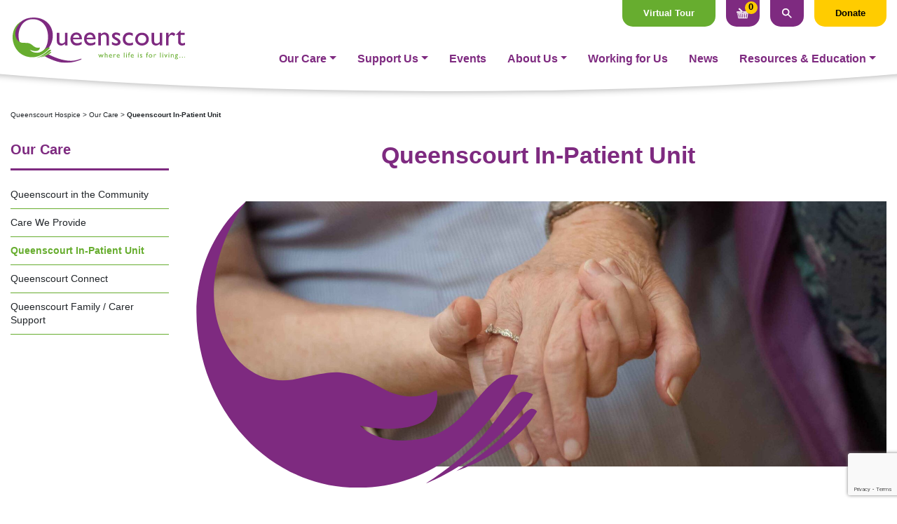

--- FILE ---
content_type: text/html; charset=UTF-8
request_url: https://www.queenscourt.org.uk/our-care/queenscourt-inpatients/
body_size: 66263
content:
<!DOCTYPE html>
<html lang="en-GB" class="tpb no-js">
	<head>

		<!-- Google Tag Manager -->
		<script>(function(w,d,s,l,i){w[l]=w[l]||[];w[l].push({'gtm.start':
		new Date().getTime(),event:'gtm.js'});var f=d.getElementsByTagName(s)[0],
		j=d.createElement(s),dl=l!='dataLayer'?'&l='+l:'';j.async=true;j.src=
		'https://www.googletagmanager.com/gtm.js?id='+i+dl;f.parentNode.insertBefore(j,f);
		})(window,document,'script','dataLayer','GTM-NCNWX36');</script>
		<!-- End Google Tag Manager -->

		<!-- Meta Pixel Code -->
		<script>
		!function(f,b,e,v,n,t,s)
		{if(f.fbq)return;n=f.fbq=function(){n.callMethod?
		n.callMethod.apply(n,arguments):n.queue.push(arguments)};
		if(!f._fbq)f._fbq=n;n.push=n;n.loaded=!0;n.version='2.0';
		n.queue=[];t=b.createElement(e);t.async=!0;
		t.src=v;s=b.getElementsByTagName(e)[0];
		s.parentNode.insertBefore(t,s)}(window, document,'script',
		'https://connect.facebook.net/en_US/fbevents.js');
		fbq('init', '1132392763597149');
		fbq('track', 'PageView');
		</script>
		<noscript><img height="1" width="1" style="display:none"
		src="https://www.facebook.com/tr?id=1132392763597149&ev=PageView&noscript=1"
		/></noscript>
		<!-- End Meta Pixel Code -->


		<meta name="viewport" content="width=device-width, initial-scale=1.0">
		<meta charset="UTF-8" />
	
		<script type="text/javascript">
		//<![CDATA[
		var d = document.documentElement;  
		d.classList.add("js"); 
		d.classList.remove("no-js"); 
		var w = window.innerWidth;
		//]]>

		// (function() {
		// 	var config = {
		// 	kitId: 'axo0ydm'
		// 	};
		// 	var d = false;
		// 	var tk = document.createElement('script');
		// 	tk.src = '//use.typekit.net/' + config.kitId + '.js';
		// 	tk.type = 'text/javascript';
		// 	tk.async = 'true';
		// 	tk.onload = tk.onreadystatechange = function() {
		// 	var rs = this.readyState;
		// 	if (d || rs && rs != 'complete' && rs != 'loaded') return;
		// 	d = true;
		// 	try { Typekit.load(config); } catch (e) {}
		// 	};
		// 	var s = document.getElementsByTagName('script')[0];
		// 	s.parentNode.insertBefore(tk, s);
		// })();
		</script>

		

		<link rel=preload as="image" href="https://www.queenscourt.org.uk/wp-content/uploads/2021/08/hand-green.svg">
		<link rel=preload as="image" href="https://www.queenscourt.org.uk/wp-content/uploads/2021/08/QCH-1050-scaled-700x500.jpg"> 
		
		<meta name='robots' content='index, follow, max-image-preview:large, max-snippet:-1, max-video-preview:-1' />

	<!-- This site is optimized with the Yoast SEO plugin v26.8 - https://yoast.com/product/yoast-seo-wordpress/ -->
	<link media="all" href="https://www.queenscourt.org.uk/wp-content/cache/autoptimize/css/autoptimize_ac10a301e2e070ce74d285f98d1741e4.css" rel="stylesheet"><link media="only screen and (max-width: 768px)" href="https://www.queenscourt.org.uk/wp-content/cache/autoptimize/css/autoptimize_6fe211f8bb15af76999ce9135805d7af.css" rel="stylesheet"><link media="screen" href="https://www.queenscourt.org.uk/wp-content/cache/autoptimize/css/autoptimize_380dbca7fe07d501f040e25e7b05b650.css" rel="stylesheet"><title>Queenscourt In-Patient Unit - Queenscourt Hospice</title>
	<link rel="canonical" href="https://www.queenscourt.org.uk/our-care/queenscourt-inpatients/" />
	<meta property="og:locale" content="en_GB" />
	<meta property="og:type" content="article" />
	<meta property="og:title" content="Queenscourt In-Patient Unit - Queenscourt Hospice" />
	<meta property="og:url" content="https://www.queenscourt.org.uk/our-care/queenscourt-inpatients/" />
	<meta property="og:site_name" content="Queenscourt Hospice" />
	<meta property="article:modified_time" content="2022-11-10T09:11:44+00:00" />
	<meta name="twitter:card" content="summary_large_image" />
	<script type="application/ld+json" class="yoast-schema-graph">{"@context":"https://schema.org","@graph":[{"@type":"WebPage","@id":"https://www.queenscourt.org.uk/our-care/queenscourt-inpatients/","url":"https://www.queenscourt.org.uk/our-care/queenscourt-inpatients/","name":"Queenscourt In-Patient Unit - Queenscourt Hospice","isPartOf":{"@id":"https://www.queenscourt.org.uk/#website"},"datePublished":"2021-10-19T11:13:09+00:00","dateModified":"2022-11-10T09:11:44+00:00","breadcrumb":{"@id":"https://www.queenscourt.org.uk/our-care/queenscourt-inpatients/#breadcrumb"},"inLanguage":"en-GB","potentialAction":[{"@type":"ReadAction","target":["https://www.queenscourt.org.uk/our-care/queenscourt-inpatients/"]}]},{"@type":"BreadcrumbList","@id":"https://www.queenscourt.org.uk/our-care/queenscourt-inpatients/#breadcrumb","itemListElement":[{"@type":"ListItem","position":1,"name":"Home","item":"https://www.queenscourt.org.uk/"},{"@type":"ListItem","position":2,"name":"Our Care","item":"https://www.queenscourt.org.uk/our-care/"},{"@type":"ListItem","position":3,"name":"Queenscourt In-Patient Unit"}]},{"@type":"WebSite","@id":"https://www.queenscourt.org.uk/#website","url":"https://www.queenscourt.org.uk/","name":"Queenscourt Hospice","description":"Where Life is for Living","potentialAction":[{"@type":"SearchAction","target":{"@type":"EntryPoint","urlTemplate":"https://www.queenscourt.org.uk/?s={search_term_string}"},"query-input":{"@type":"PropertyValueSpecification","valueRequired":true,"valueName":"search_term_string"}}],"inLanguage":"en-GB"}]}</script>
	<!-- / Yoast SEO plugin. -->


<link rel='dns-prefetch' href='//static.addtoany.com' />
<link rel="alternate" title="oEmbed (JSON)" type="application/json+oembed" href="https://www.queenscourt.org.uk/wp-json/oembed/1.0/embed?url=https%3A%2F%2Fwww.queenscourt.org.uk%2Four-care%2Fqueenscourt-inpatients%2F" />
<link rel="alternate" title="oEmbed (XML)" type="text/xml+oembed" href="https://www.queenscourt.org.uk/wp-json/oembed/1.0/embed?url=https%3A%2F%2Fwww.queenscourt.org.uk%2Four-care%2Fqueenscourt-inpatients%2F&#038;format=xml" />
		<!-- This site uses the Google Analytics by MonsterInsights plugin v9.11.1 - Using Analytics tracking - https://www.monsterinsights.com/ -->
							<script src="//www.googletagmanager.com/gtag/js?id=G-CH50GT2ZDV"  data-cfasync="false" data-wpfc-render="false" type="text/javascript" async></script>
			<script data-cfasync="false" data-wpfc-render="false" type="text/javascript">
				var mi_version = '9.11.1';
				var mi_track_user = true;
				var mi_no_track_reason = '';
								var MonsterInsightsDefaultLocations = {"page_location":"https:\/\/www.queenscourt.org.uk\/our-care\/queenscourt-inpatients\/"};
								if ( typeof MonsterInsightsPrivacyGuardFilter === 'function' ) {
					var MonsterInsightsLocations = (typeof MonsterInsightsExcludeQuery === 'object') ? MonsterInsightsPrivacyGuardFilter( MonsterInsightsExcludeQuery ) : MonsterInsightsPrivacyGuardFilter( MonsterInsightsDefaultLocations );
				} else {
					var MonsterInsightsLocations = (typeof MonsterInsightsExcludeQuery === 'object') ? MonsterInsightsExcludeQuery : MonsterInsightsDefaultLocations;
				}

								var disableStrs = [
										'ga-disable-G-CH50GT2ZDV',
									];

				/* Function to detect opted out users */
				function __gtagTrackerIsOptedOut() {
					for (var index = 0; index < disableStrs.length; index++) {
						if (document.cookie.indexOf(disableStrs[index] + '=true') > -1) {
							return true;
						}
					}

					return false;
				}

				/* Disable tracking if the opt-out cookie exists. */
				if (__gtagTrackerIsOptedOut()) {
					for (var index = 0; index < disableStrs.length; index++) {
						window[disableStrs[index]] = true;
					}
				}

				/* Opt-out function */
				function __gtagTrackerOptout() {
					for (var index = 0; index < disableStrs.length; index++) {
						document.cookie = disableStrs[index] + '=true; expires=Thu, 31 Dec 2099 23:59:59 UTC; path=/';
						window[disableStrs[index]] = true;
					}
				}

				if ('undefined' === typeof gaOptout) {
					function gaOptout() {
						__gtagTrackerOptout();
					}
				}
								window.dataLayer = window.dataLayer || [];

				window.MonsterInsightsDualTracker = {
					helpers: {},
					trackers: {},
				};
				if (mi_track_user) {
					function __gtagDataLayer() {
						dataLayer.push(arguments);
					}

					function __gtagTracker(type, name, parameters) {
						if (!parameters) {
							parameters = {};
						}

						if (parameters.send_to) {
							__gtagDataLayer.apply(null, arguments);
							return;
						}

						if (type === 'event') {
														parameters.send_to = monsterinsights_frontend.v4_id;
							var hookName = name;
							if (typeof parameters['event_category'] !== 'undefined') {
								hookName = parameters['event_category'] + ':' + name;
							}

							if (typeof MonsterInsightsDualTracker.trackers[hookName] !== 'undefined') {
								MonsterInsightsDualTracker.trackers[hookName](parameters);
							} else {
								__gtagDataLayer('event', name, parameters);
							}
							
						} else {
							__gtagDataLayer.apply(null, arguments);
						}
					}

					__gtagTracker('js', new Date());
					__gtagTracker('set', {
						'developer_id.dZGIzZG': true,
											});
					if ( MonsterInsightsLocations.page_location ) {
						__gtagTracker('set', MonsterInsightsLocations);
					}
										__gtagTracker('config', 'G-CH50GT2ZDV', {"forceSSL":"true","link_attribution":"true"} );
										window.gtag = __gtagTracker;										(function () {
						/* https://developers.google.com/analytics/devguides/collection/analyticsjs/ */
						/* ga and __gaTracker compatibility shim. */
						var noopfn = function () {
							return null;
						};
						var newtracker = function () {
							return new Tracker();
						};
						var Tracker = function () {
							return null;
						};
						var p = Tracker.prototype;
						p.get = noopfn;
						p.set = noopfn;
						p.send = function () {
							var args = Array.prototype.slice.call(arguments);
							args.unshift('send');
							__gaTracker.apply(null, args);
						};
						var __gaTracker = function () {
							var len = arguments.length;
							if (len === 0) {
								return;
							}
							var f = arguments[len - 1];
							if (typeof f !== 'object' || f === null || typeof f.hitCallback !== 'function') {
								if ('send' === arguments[0]) {
									var hitConverted, hitObject = false, action;
									if ('event' === arguments[1]) {
										if ('undefined' !== typeof arguments[3]) {
											hitObject = {
												'eventAction': arguments[3],
												'eventCategory': arguments[2],
												'eventLabel': arguments[4],
												'value': arguments[5] ? arguments[5] : 1,
											}
										}
									}
									if ('pageview' === arguments[1]) {
										if ('undefined' !== typeof arguments[2]) {
											hitObject = {
												'eventAction': 'page_view',
												'page_path': arguments[2],
											}
										}
									}
									if (typeof arguments[2] === 'object') {
										hitObject = arguments[2];
									}
									if (typeof arguments[5] === 'object') {
										Object.assign(hitObject, arguments[5]);
									}
									if ('undefined' !== typeof arguments[1].hitType) {
										hitObject = arguments[1];
										if ('pageview' === hitObject.hitType) {
											hitObject.eventAction = 'page_view';
										}
									}
									if (hitObject) {
										action = 'timing' === arguments[1].hitType ? 'timing_complete' : hitObject.eventAction;
										hitConverted = mapArgs(hitObject);
										__gtagTracker('event', action, hitConverted);
									}
								}
								return;
							}

							function mapArgs(args) {
								var arg, hit = {};
								var gaMap = {
									'eventCategory': 'event_category',
									'eventAction': 'event_action',
									'eventLabel': 'event_label',
									'eventValue': 'event_value',
									'nonInteraction': 'non_interaction',
									'timingCategory': 'event_category',
									'timingVar': 'name',
									'timingValue': 'value',
									'timingLabel': 'event_label',
									'page': 'page_path',
									'location': 'page_location',
									'title': 'page_title',
									'referrer' : 'page_referrer',
								};
								for (arg in args) {
																		if (!(!args.hasOwnProperty(arg) || !gaMap.hasOwnProperty(arg))) {
										hit[gaMap[arg]] = args[arg];
									} else {
										hit[arg] = args[arg];
									}
								}
								return hit;
							}

							try {
								f.hitCallback();
							} catch (ex) {
							}
						};
						__gaTracker.create = newtracker;
						__gaTracker.getByName = newtracker;
						__gaTracker.getAll = function () {
							return [];
						};
						__gaTracker.remove = noopfn;
						__gaTracker.loaded = true;
						window['__gaTracker'] = __gaTracker;
					})();
									} else {
										console.log("");
					(function () {
						function __gtagTracker() {
							return null;
						}

						window['__gtagTracker'] = __gtagTracker;
						window['gtag'] = __gtagTracker;
					})();
									}
			</script>
							<!-- / Google Analytics by MonsterInsights -->
		













<script data-cfasync="false" data-wpfc-render="false" type="text/javascript" id='monsterinsights-frontend-script-js-extra'>/* <![CDATA[ */
var monsterinsights_frontend = {"js_events_tracking":"true","download_extensions":"doc,pdf,ppt,zip,xls,docx,pptx,xlsx","inbound_paths":"[{\"path\":\"\\\/go\\\/\",\"label\":\"affiliate\"},{\"path\":\"\\\/recommend\\\/\",\"label\":\"affiliate\"}]","home_url":"https:\/\/www.queenscourt.org.uk","hash_tracking":"false","v4_id":"G-CH50GT2ZDV"};/* ]]> */
</script>
<script type="text/javascript" id="addtoany-core-js-before">
/* <![CDATA[ */
window.a2a_config=window.a2a_config||{};a2a_config.callbacks=[];a2a_config.overlays=[];a2a_config.templates={};a2a_localize = {
	Share: "Share",
	Save: "Save",
	Subscribe: "Subscribe",
	Email: "Email",
	Bookmark: "Bookmark",
	ShowAll: "Show All",
	ShowLess: "Show less",
	FindServices: "Find service(s)",
	FindAnyServiceToAddTo: "Instantly find any service to add to",
	PoweredBy: "Powered by",
	ShareViaEmail: "Share via email",
	SubscribeViaEmail: "Subscribe via email",
	BookmarkInYourBrowser: "Bookmark in your browser",
	BookmarkInstructions: "Press Ctrl+D or \u2318+D to bookmark this page",
	AddToYourFavorites: "Add to your favourites",
	SendFromWebOrProgram: "Send from any email address or email program",
	EmailProgram: "Email program",
	More: "More&#8230;",
	ThanksForSharing: "Thanks for sharing!",
	ThanksForFollowing: "Thanks for following!"
};

a2a_config.icon_color="transparent,#7e2a80";

//# sourceURL=addtoany-core-js-before
/* ]]> */
</script>
<script type="text/javascript" defer src="https://static.addtoany.com/menu/page.js" id="addtoany-core-js"></script>
<script type="text/javascript" src="https://www.queenscourt.org.uk/wp-includes/js/jquery/jquery.min.js" id="jquery-core-js"></script>



<script type="text/javascript" id="wc-add-to-cart-js-extra">
/* <![CDATA[ */
var wc_add_to_cart_params = {"ajax_url":"/wp-admin/admin-ajax.php","wc_ajax_url":"/?wc-ajax=%%endpoint%%","i18n_view_cart":"View basket","cart_url":"https://www.queenscourt.org.uk/basket/","is_cart":"","cart_redirect_after_add":"no"};
//# sourceURL=wc-add-to-cart-js-extra
/* ]]> */
</script>


<script type="text/javascript" id="woocommerce-js-extra">
/* <![CDATA[ */
var woocommerce_params = {"ajax_url":"/wp-admin/admin-ajax.php","wc_ajax_url":"/?wc-ajax=%%endpoint%%","i18n_password_show":"Show password","i18n_password_hide":"Hide password"};
//# sourceURL=woocommerce-js-extra
/* ]]> */
</script>

<link rel="https://api.w.org/" href="https://www.queenscourt.org.uk/wp-json/" /><link rel="alternate" title="JSON" type="application/json" href="https://www.queenscourt.org.uk/wp-json/wp/v2/pages/806" />	<script type="text/javascript">
		var MyAjax = {"ajaxurl":"https:\/\/www.queenscourt.org.uk\/wp-admin\/admin-ajax.php","post_id":806,"security":"0eede49803"}	</script>	<noscript><style>.woocommerce-product-gallery{ opacity: 1 !important; }</style></noscript>
	<link rel="icon" href="https://www.queenscourt.org.uk/wp-content/uploads/2022/08/cropped-QC-favicon-32x32.jpg" sizes="32x32" />
<link rel="icon" href="https://www.queenscourt.org.uk/wp-content/uploads/2022/08/cropped-QC-favicon-192x192.jpg" sizes="192x192" />
<link rel="apple-touch-icon" href="https://www.queenscourt.org.uk/wp-content/uploads/2022/08/cropped-QC-favicon-180x180.jpg" />
<meta name="msapplication-TileImage" content="https://www.queenscourt.org.uk/wp-content/uploads/2022/08/cropped-QC-favicon-270x270.jpg" />
		
</head>
<body data-rsssl=1 class="wp-singular page-template-default page page-id-806 page-child parent-pageid-2 wp-theme-starter theme-starter woocommerce-no-js">

	<!-- Google Tag Manager (noscript) -->
	<noscript><iframe src="https://www.googletagmanager.com/ns.html?id=GTM-NCNWX36"
	height="0" width="0" style="display:none;visibility:hidden"></iframe></noscript>
	<!-- End Google Tag Manager (noscript) -->

	<header id="website-header" class="anim Site-header"> 
		<span class="header_graphic"></span>

		<div class="container">

			<div class="row flex-wrap header_rows">
				<div class="website-branding col-auto">
				
					<a class="header-title" href="https://www.queenscourt.org.uk">
						<img class="preload-img img-contain show" src="[data-uri]" data-src-sm="logo.svg,12300,3200" data-src-md="logo.svg,12300,3200" data-src-lg="logo.svg,12300,3200" data-src="logo.svg,12300,3200" data-prefix="https://www.queenscourt.org.uk/wp-content/uploads/2021/08" width="123" height="32" alt="" /><noscript><img class="no-js preload-img img-contain show" src="https://www.queenscourt.org.uk/wp-content/uploads/2021/08/logo.svg" width="123" height="32" alt="" /></noscript>					</a>
				</div>

				<div class="website-navigation col">

					<nav class="navbar navbar-light align-items-end flex-column ">

						<div class="topnav clearfix navbar-light content">

							<div class="group_below"><a class="fbtn fs-sm top green" href="/about-us/virtual-tour/" >Virtual Tour</a><a class="fbtn fs-sm top smallpad purple" href="/basket/" ><span class="icon"><span class="header-cart-count">0</span><img class="preload-img contain show" src="[data-uri]" data-src-sm="basket-white.svg,50,50" data-src-md="basket-white.svg,50,50" data-src-lg="basket-white.svg,50,50" data-src="basket-white.svg,50,50" data-prefix="https://www.queenscourt.org.uk/wp-content/uploads/2021/08" width="50" height="50" alt="" /><noscript><img class="no-js preload-img contain show" src="https://www.queenscourt.org.uk/wp-content/uploads/2021/08/basket-white.svg" width="50" height="50" alt="" /></noscript></span></a><a class="fbtn fs-sm top smallpad purple is_search" href="/search/" ><span class="icon"><img class="preload-img contain show" src="[data-uri]" data-src-sm="search-white.svg,50,50" data-src-md="search-white.svg,50,50" data-src-lg="search-white.svg,50,50" data-src="search-white.svg,50,50" data-prefix="https://www.queenscourt.org.uk/wp-content/uploads/2021/08" width="50" height="50" alt="" /><noscript><img class="no-js preload-img contain show" src="https://www.queenscourt.org.uk/wp-content/uploads/2021/08/search-white.svg" width="50" height="50" alt="" /></noscript></span></a></div><a class="fbtn fs-sm top yellow" href="/support-us/ways-to-donate/make-a-donation/" >Donate</a>
							<div class="header_search">
								<form action="https://www.queenscourt.org.uk" method="get">
									<input type="text" name="s" value="" placeholder="Search for.."/>
									<button type="button" class="standard_button green_button cancel_search">Cancel</button>
									<button type="submit" class="standard_button purple_button">Search</button>
								</form>
							</div>

							<button class="navbar-toggler" type="button" data-toggle="collapse" data-target="#navbarSupportedContent" aria-controls="navbarSupportedContent" aria-expanded="false" aria-label="Toggle navigation">
								<span class="a"></span>
								<span class="b"></span>
								<span class="c"></span>
							</button>

						</div>
						
						<div class="collapse navbar-collapse " id="navbarSupportedContent">

							<ul id="menu-main-menu" class="nav navbar-nav "><li itemscope="itemscope" itemtype="https://www.schema.org/SiteNavigationElement" id="menu-item-107" class="mega-menu menu-item menu-item-type-post_type menu-item-object-page current-page-ancestor current-menu-ancestor current-page-parent current_page_ancestor menu-item-has-children dropdown menu-item-107 nav-item"><a title="Our Care" href="#" data-toggle="dropdown" aria-haspopup="true" aria-expanded="false" class="dropdown-toggle nav-link" id="menu-item-dropdown-107">Our Care</a>
<ul  class="dropdown-menu" aria-labelledby="menu-item-dropdown-107" role="menu">
<li class="parentcontent"><a class="overview_link" href="https://www.queenscourt.org.uk/our-care/">Our Care<br> Overview</a></li>	<li itemscope="itemscope" itemtype="https://www.schema.org/SiteNavigationElement" id="menu-item-108" class="split menu-item menu-item-type-post_type menu-item-object-page current-page-ancestor current-menu-ancestor current-menu-parent current-page-parent current_page_parent current_page_ancestor menu-item-has-children dropdown active menu-item-108 nav-item"><a title="Our Care" href="https://www.queenscourt.org.uk/our-care/" class="dropdown-item">Our Care</a>
	<ul  class="dropdown-menu" aria-labelledby="menu-item-108" role="menu">
		<li itemscope="itemscope" itemtype="https://www.schema.org/SiteNavigationElement" id="menu-item-598" class="menu-item menu-item-type-post_type menu-item-object-page menu-item-598 nav-item"><a title="Care We Provide" href="https://www.queenscourt.org.uk/our-care/care-we-provide/" class="dropdown-item">Care We Provide</a></li>
		<li itemscope="itemscope" itemtype="https://www.schema.org/SiteNavigationElement" id="menu-item-808" class="menu-item menu-item-type-post_type menu-item-object-page current-menu-item page_item page-item-806 current_page_item active menu-item-808 nav-item"><a title="Queenscourt In-Patient Unit" href="https://www.queenscourt.org.uk/our-care/queenscourt-inpatients/" class="dropdown-item">Queenscourt In-Patient Unit</a></li>
		<li itemscope="itemscope" itemtype="https://www.schema.org/SiteNavigationElement" id="menu-item-872" class="menu-item menu-item-type-post_type menu-item-object-page menu-item-872 nav-item"><a title="Queenscourt Connect" href="https://www.queenscourt.org.uk/our-care/queenscourt-connect/" class="dropdown-item">Queenscourt Connect</a></li>
	</ul>
</li>
	<li itemscope="itemscope" itemtype="https://www.schema.org/SiteNavigationElement" id="menu-item-152" class="split menu-item menu-item-type-post_type menu-item-object-page current-page-ancestor current-page-parent menu-item-has-children dropdown menu-item-152 nav-item"><a title="Our Care" href="https://www.queenscourt.org.uk/our-care/" class="dropdown-item">Our Care</a>
	<ul  class="dropdown-menu" aria-labelledby="menu-item-108" role="menu">
		<li itemscope="itemscope" itemtype="https://www.schema.org/SiteNavigationElement" id="menu-item-899" class="menu-item menu-item-type-post_type menu-item-object-page menu-item-899 nav-item"><a title="Queenscourt in the Community" href="https://www.queenscourt.org.uk/our-care/queenscourt-in-the-community/" class="dropdown-item">Queenscourt in the Community</a></li>
		<li itemscope="itemscope" itemtype="https://www.schema.org/SiteNavigationElement" id="menu-item-974" class="menu-item menu-item-type-post_type menu-item-object-page menu-item-974 nav-item"><a title="Queenscourt Family / Carer Support" href="https://www.queenscourt.org.uk/our-care/queenscourt-family-carer-support/" class="dropdown-item">Queenscourt Family / Carer Support</a></li>
	</ul>
</li>
</ul>
</li>
<li itemscope="itemscope" itemtype="https://www.schema.org/SiteNavigationElement" id="menu-item-664" class="mega-menu menu-item menu-item-type-post_type menu-item-object-page menu-item-has-children dropdown menu-item-664 nav-item"><a title="Support Us" href="#" data-toggle="dropdown" aria-haspopup="true" aria-expanded="false" class="dropdown-toggle nav-link" id="menu-item-dropdown-664">Support Us</a>
<ul  class="dropdown-menu" aria-labelledby="menu-item-dropdown-664" role="menu">
<li class="parentcontent"><a class="overview_link" href="https://www.queenscourt.org.uk/support-us/">Support Us<br> Overview</a></li>	<li itemscope="itemscope" itemtype="https://www.schema.org/SiteNavigationElement" id="menu-item-671" class="split menu-item menu-item-type-post_type menu-item-object-page menu-item-has-children dropdown menu-item-671 nav-item"><a title="Support Us" href="https://www.queenscourt.org.uk/support-us/" class="dropdown-item">Support Us</a>
	<ul  class="dropdown-menu" aria-labelledby="menu-item-671" role="menu">
		<li itemscope="itemscope" itemtype="https://www.schema.org/SiteNavigationElement" id="menu-item-1212" class="menu-item menu-item-type-post_type menu-item-object-page menu-item-1212 nav-item"><a title="Fundraising" href="https://www.queenscourt.org.uk/support-us/fundraising/" class="dropdown-item">Fundraising</a></li>
		<li itemscope="itemscope" itemtype="https://www.schema.org/SiteNavigationElement" id="menu-item-1275" class="menu-item menu-item-type-post_type menu-item-object-page menu-item-1275 nav-item"><a title="Ways to Donate" href="https://www.queenscourt.org.uk/support-us/ways-to-donate/" class="dropdown-item">Ways to Donate</a></li>
		<li itemscope="itemscope" itemtype="https://www.schema.org/SiteNavigationElement" id="menu-item-667" class="menu-item menu-item-type-post_type menu-item-object-page menu-item-667 nav-item"><a title="Make a Donation" href="https://www.queenscourt.org.uk/support-us/ways-to-donate/make-a-donation/" class="dropdown-item">Make a Donation</a></li>
		<li itemscope="itemscope" itemtype="https://www.schema.org/SiteNavigationElement" id="menu-item-17712" class="menu-item menu-item-type-post_type menu-item-object-page menu-item-17712 nav-item"><a title="Donating in Memory" href="https://www.queenscourt.org.uk/support-us/ways-to-donate/donating-in-memory/" class="dropdown-item">Donating in Memory</a></li>
	</ul>
</li>
	<li itemscope="itemscope" itemtype="https://www.schema.org/SiteNavigationElement" id="menu-item-672" class="split menu-item menu-item-type-post_type menu-item-object-page menu-item-has-children dropdown menu-item-672 nav-item"><a title="Support Us" href="https://www.queenscourt.org.uk/support-us/" class="dropdown-item">Support Us</a>
	<ul  class="dropdown-menu" aria-labelledby="menu-item-671" role="menu">
		<li itemscope="itemscope" itemtype="https://www.schema.org/SiteNavigationElement" id="menu-item-668" class="menu-item menu-item-type-post_type menu-item-object-page menu-item-668 nav-item"><a title="Volunteering" href="https://www.queenscourt.org.uk/volunteer-for-us/volunteer/" class="dropdown-item">Volunteering</a></li>
		<li itemscope="itemscope" itemtype="https://www.schema.org/SiteNavigationElement" id="menu-item-14023" class="menu-item menu-item-type-post_type menu-item-object-page menu-item-14023 nav-item"><a title="Local Hospice Lottery" href="https://www.queenscourt.org.uk/support-us/local-hospice-lottery/" class="dropdown-item">Local Hospice Lottery</a></li>
		<li itemscope="itemscope" itemtype="https://www.schema.org/SiteNavigationElement" id="menu-item-2160" class="menu-item menu-item-type-post_type menu-item-object-page menu-item-2160 nav-item"><a title="Shop" href="https://www.queenscourt.org.uk/support-us/shop/" class="dropdown-item">Shop</a></li>
		<li itemscope="itemscope" itemtype="https://www.schema.org/SiteNavigationElement" id="menu-item-17557" class="menu-item menu-item-type-custom menu-item-object-custom menu-item-17557 nav-item"><a title="Amazon Wish List" href="https://www.amazon.co.uk/hz/wishlist/ls/23AQMB3K949J9/ref=hz_ls_biz_ex" class="dropdown-item">Amazon Wish List</a></li>
	</ul>
</li>
</ul>
</li>
<li itemscope="itemscope" itemtype="https://www.schema.org/SiteNavigationElement" id="menu-item-2121" class="menu-item menu-item-type-post_type menu-item-object-page menu-item-2121 nav-item"><a title="Events" href="https://www.queenscourt.org.uk/events/" class="nav-link">Events</a></li>
<li itemscope="itemscope" itemtype="https://www.schema.org/SiteNavigationElement" id="menu-item-1037" class="mega-menu menu-item menu-item-type-post_type menu-item-object-page menu-item-has-children dropdown menu-item-1037 nav-item"><a title="About Us" href="#" data-toggle="dropdown" aria-haspopup="true" aria-expanded="false" class="dropdown-toggle nav-link" id="menu-item-dropdown-1037">About Us</a>
<ul  class="dropdown-menu" aria-labelledby="menu-item-dropdown-1037" role="menu">
<li class="parentcontent"><a class="overview_link" href="https://www.queenscourt.org.uk/about-us/">About Us<br> Overview</a></li>	<li itemscope="itemscope" itemtype="https://www.schema.org/SiteNavigationElement" id="menu-item-1088" class="split menu-item menu-item-type-post_type menu-item-object-page menu-item-has-children dropdown menu-item-1088 nav-item"><a title="About Us" href="https://www.queenscourt.org.uk/about-us/" class="dropdown-item">About Us</a>
	<ul  class="dropdown-menu" aria-labelledby="menu-item-1088" role="menu">
		<li itemscope="itemscope" itemtype="https://www.schema.org/SiteNavigationElement" id="menu-item-20877" class="menu-item menu-item-type-post_type menu-item-object-page menu-item-20877 nav-item"><a title="Queenscourt Showreel" href="https://www.queenscourt.org.uk/about-us/queenscourt-showreel/" class="dropdown-item">Queenscourt Showreel</a></li>
		<li itemscope="itemscope" itemtype="https://www.schema.org/SiteNavigationElement" id="menu-item-1090" class="menu-item menu-item-type-post_type menu-item-object-page menu-item-1090 nav-item"><a title="Meet the Team" href="https://www.queenscourt.org.uk/about-us/meet-the-team/" class="dropdown-item">Meet the Team</a></li>
		<li itemscope="itemscope" itemtype="https://www.schema.org/SiteNavigationElement" id="menu-item-1793" class="menu-item menu-item-type-post_type menu-item-object-page menu-item-1793 nav-item"><a title="Queenscourt Stories" href="https://www.queenscourt.org.uk/about-us/queenscourt-stories/" class="dropdown-item">Queenscourt Stories</a></li>
		<li itemscope="itemscope" itemtype="https://www.schema.org/SiteNavigationElement" id="menu-item-3029" class="menu-item menu-item-type-post_type menu-item-object-page menu-item-3029 nav-item"><a title="Contact Us" href="https://www.queenscourt.org.uk/contact-us/" class="dropdown-item">Contact Us</a></li>
		<li itemscope="itemscope" itemtype="https://www.schema.org/SiteNavigationElement" id="menu-item-1117" class="menu-item menu-item-type-post_type menu-item-object-page menu-item-1117 nav-item"><a title="Catering" href="https://www.queenscourt.org.uk/about-us/catering/" class="dropdown-item">Catering</a></li>
		<li itemscope="itemscope" itemtype="https://www.schema.org/SiteNavigationElement" id="menu-item-1133" class="menu-item menu-item-type-post_type menu-item-object-page menu-item-1133 nav-item"><a title="FAQs" href="https://www.queenscourt.org.uk/about-us/faqs/" class="dropdown-item">FAQs</a></li>
	</ul>
</li>
	<li itemscope="itemscope" itemtype="https://www.schema.org/SiteNavigationElement" id="menu-item-7409" class="split menu-item menu-item-type-post_type menu-item-object-page menu-item-has-children dropdown menu-item-7409 nav-item"><a title="About Us" href="https://www.queenscourt.org.uk/about-us/" class="dropdown-item">About Us</a>
	<ul  class="dropdown-menu" aria-labelledby="menu-item-1088" role="menu">
		<li itemscope="itemscope" itemtype="https://www.schema.org/SiteNavigationElement" id="menu-item-1118" class="menu-item menu-item-type-post_type menu-item-object-page menu-item-1118 nav-item"><a title="Edge Hill Partnership" href="https://www.queenscourt.org.uk/about-us/edge-hill-partnership/" class="dropdown-item">Edge Hill Partnership</a></li>
		<li itemscope="itemscope" itemtype="https://www.schema.org/SiteNavigationElement" id="menu-item-3530" class="menu-item menu-item-type-post_type menu-item-object-page menu-item-3530 nav-item"><a title="Feedback" href="https://www.queenscourt.org.uk/about-us/feedback/" class="dropdown-item">Feedback</a></li>
		<li itemscope="itemscope" itemtype="https://www.schema.org/SiteNavigationElement" id="menu-item-1794" class="menu-item menu-item-type-post_type menu-item-object-page menu-item-1794 nav-item"><a title="Queenscourt Photo Gallery" href="https://www.queenscourt.org.uk/about-us/queenscourt-photo-gallery/" class="dropdown-item">Queenscourt Photo Gallery</a></li>
		<li itemscope="itemscope" itemtype="https://www.schema.org/SiteNavigationElement" id="menu-item-7407" class="menu-item menu-item-type-post_type menu-item-object-page menu-item-7407 nav-item"><a title="Useful Documents" href="https://www.queenscourt.org.uk/about-us/useful-documents/" class="dropdown-item">Useful Documents</a></li>
		<li itemscope="itemscope" itemtype="https://www.schema.org/SiteNavigationElement" id="menu-item-20281" class="menu-item menu-item-type-post_type menu-item-object-page menu-item-20281 nav-item"><a title="Virtual Tour" href="https://www.queenscourt.org.uk/about-us/virtual-tour/" class="dropdown-item">Virtual Tour</a></li>
	</ul>
</li>
</ul>
</li>
<li itemscope="itemscope" itemtype="https://www.schema.org/SiteNavigationElement" id="menu-item-1091" class="menu-item menu-item-type-post_type menu-item-object-page menu-item-1091 nav-item"><a title="Working for Us" href="https://www.queenscourt.org.uk/about-us/working-at-queenscourt/" class="nav-link">Working for Us</a></li>
<li itemscope="itemscope" itemtype="https://www.schema.org/SiteNavigationElement" id="menu-item-366" class="menu-item menu-item-type-post_type menu-item-object-page menu-item-366 nav-item"><a title="News" href="https://www.queenscourt.org.uk/news/" class="nav-link">News</a></li>
<li itemscope="itemscope" itemtype="https://www.schema.org/SiteNavigationElement" id="menu-item-3037" class="mega-menu menu-item menu-item-type-post_type menu-item-object-page menu-item-has-children dropdown menu-item-3037 nav-item"><a title="Resources &#038; Education" href="#" data-toggle="dropdown" aria-haspopup="true" aria-expanded="false" class="dropdown-toggle nav-link" id="menu-item-dropdown-3037">Resources &#038; Education</a>
<ul  class="dropdown-menu" aria-labelledby="menu-item-dropdown-3037" role="menu">
<li class="parentcontent"><a class="overview_link" href="https://www.queenscourt.org.uk/resources-education/">Resources &amp; Education<br> Overview</a></li>	<li itemscope="itemscope" itemtype="https://www.schema.org/SiteNavigationElement" id="menu-item-3038" class="split menu-item menu-item-type-post_type menu-item-object-page menu-item-has-children dropdown menu-item-3038 nav-item"><a title="Resources &#038; Education" href="https://www.queenscourt.org.uk/resources-education/" class="dropdown-item">Resources &#038; Education</a>
	<ul  class="dropdown-menu" aria-labelledby="menu-item-3038" role="menu">
		<li itemscope="itemscope" itemtype="https://www.schema.org/SiteNavigationElement" id="menu-item-15198" class="menu-item menu-item-type-post_type menu-item-object-page menu-item-15198 nav-item"><a title="Our Education Centre" href="https://www.queenscourt.org.uk/our-education-centre/" class="dropdown-item">Our Education Centre</a></li>
		<li itemscope="itemscope" itemtype="https://www.schema.org/SiteNavigationElement" id="menu-item-3172" class="menu-item menu-item-type-post_type menu-item-object-page menu-item-3172 nav-item"><a title="Edge Hill Partnership" href="https://www.queenscourt.org.uk/about-us/edge-hill-partnership/" class="dropdown-item">Edge Hill Partnership</a></li>
		<li itemscope="itemscope" itemtype="https://www.schema.org/SiteNavigationElement" id="menu-item-2949" class="menu-item menu-item-type-custom menu-item-object-custom menu-item-2949 nav-item"><a title="Course Calendar" href="https://www.queenscourt.org.uk/resources-training/resource-library/education-course-calendar/" class="dropdown-item">Course Calendar</a></li>
		<li itemscope="itemscope" itemtype="https://www.schema.org/SiteNavigationElement" id="menu-item-3173" class="menu-item menu-item-type-post_type menu-item-object-page menu-item-3173 nav-item"><a title="Resource Library" href="https://www.queenscourt.org.uk/resources-education/resource-library/" class="dropdown-item">Resource Library</a></li>
	</ul>
</li>
</ul>
</li>
</ul>							
						</div>
					</nav>
				</div>
			</div>

		</div>
	</header> 

	<div class="main_content Site-content">

<div id="section_22_1" class="section-part bg-image  halfpad">



<div class="breadcrumbs content">
		
		<div class="container"> 
		<span property="itemListElement" typeof="ListItem"><a property="item" typeof="WebPage" title="Go to Queenscourt Hospice." href="https://www.queenscourt.org.uk" class="home" ><span property="name">Queenscourt Hospice</span></a><meta property="position" content="1"></span> &gt; <span property="itemListElement" typeof="ListItem"><a property="item" typeof="WebPage" title="Go to Our Care." href="https://www.queenscourt.org.uk/our-care/" class="post post-page" ><span property="name">Our Care</span></a><meta property="position" content="2"></span> &gt; <span property="itemListElement" typeof="ListItem"><span property="name" class="post post-page current-item">Queenscourt In-Patient Unit</span><meta property="url" content="https://www.queenscourt.org.uk/our-care/queenscourt-inpatients/"><meta property="position" content="3"></span>		</div>
	</div>	
		<div class="container section_container">
		

    <div class="row">

<div id="column_23_2" class="column_open col-sm-4 col-md-2 col-lg-2 template_column">
<div id="menu_module27_3" class="menu_module anim content cotnentarea">

    <h4 class="fs-4 color-purple border-title smb">Our Care</h4>

    <ul class="child_pages border_list">
        <li class="page_item page-item-897"><a href="https://www.queenscourt.org.uk/our-care/queenscourt-in-the-community/">Queenscourt in the Community</a>
<ul class='children'>
	<li class="page_item page-item-912"><a href="https://www.queenscourt.org.uk/our-care/queenscourt-in-the-community/specialist-palliative-care-team/">Specialist Palliative Care Team</a></li>
	<li class="page_item page-item-923"><a href="https://www.queenscourt.org.uk/our-care/queenscourt-in-the-community/transform-team/">TRANSFORM Team</a></li>
	<li class="page_item page-item-926"><a href="https://www.queenscourt.org.uk/our-care/queenscourt-in-the-community/queenscourt-outside/">Queenscourt Outside</a></li>
</ul>
</li>
<li class="page_item page-item-593"><a href="https://www.queenscourt.org.uk/our-care/care-we-provide/">Care We Provide</a></li>
<li class="page_item page-item-806 current_page_item"><a href="https://www.queenscourt.org.uk/our-care/queenscourt-inpatients/">Queenscourt In-Patient Unit</a></li>
<li class="page_item page-item-870"><a href="https://www.queenscourt.org.uk/our-care/queenscourt-connect/">Queenscourt Connect</a></li>
<li class="page_item page-item-972"><a href="https://www.queenscourt.org.uk/our-care/queenscourt-family-carer-support/">Queenscourt Family / Carer Support</a>
<ul class='children'>
	<li class="page_item page-item-992"><a href="https://www.queenscourt.org.uk/our-care/queenscourt-family-carer-support/children-schools-support-team/">Children &#038; Schools Support Team</a></li>
</ul>
</li>

        <!--                             <li>Volunteering</li>
                     -->
    </ul>

</div>
    </div><!-- Column end -->

<div id="column_24_4" class="column_open col-sm-12 col-md-10 col-lg-10 template_content">
<div id="section_2_0_5" class="section-part bg-image  no_padt no_padb backgroundc-active font-color-active">



	
		
    <div id="simple_content_3_1_6" class="simple_content content contentarea clearfix simple_content">
        <h1 class="p1 fs-1" style="text-align: center;"><span style="color: #7e2a80;">Queenscourt In-Patient Unit</span></h1>
    </div>


    <div id="media_11_2_7" class="media_module  image_feature_graphic" data-slick-setup='' data-slick=''>

    
    
                            

            <div class="media_item item_1_module_11_2_7 fix_size anim">

            
                <img class="preload-img img-cover wh banner_image11_2_7_num" src="[data-uri]" data-src-sm="Care10-2000x1696.jpg,2000,1696" data-src-md="Care10-2000x1696.jpg,2000,1696" data-src-lg="Care10-2000x1696.jpg,2000,1696" data-src="Care10-2000x1696.jpg,2000,1696" data-prefix="https://www.queenscourt.org.uk/wp-content/uploads/2021/10" width="2000" height="1696" alt="" /><noscript><img class="no-js preload-img img-cover wh banner_image11_2_7_num" src="https://www.queenscourt.org.uk/wp-content/uploads/2021/10/Care10-2000x1696.jpg" width="2000" height="1696" alt="" /></noscript>
                                
            
            </div>

            
    
    

    
        <div class="hand_graphic anim">
            <img class="preload-img fixed" src="[data-uri]" data-src-sm="Hand-with-white-block.svg,768,524" data-src-md="Hand-with-white-block.svg,768,524" data-src-lg="Hand-with-white-block.svg,768,524" data-src="Hand-with-white-block.svg,768,524" data-prefix="https://www.queenscourt.org.uk/wp-content/uploads/2021/10" width="768" height="524" alt="" /><noscript><img class="no-js preload-img fixed" src="https://www.queenscourt.org.uk/wp-content/uploads/2021/10/Hand-with-white-block.svg" width="768" height="524" alt="" /></noscript>        </div>

    
    </div>

    <div id="simple_content_3_3_8" class="simple_content content contentarea clearfix simple_content">
        <div class="page" title="Page 4">
<div class="section">
<div class="layoutArea">
<div class="column">
<h3 class="fs-2 smb"><strong><span style="color: #7e2a80;">What is this service?</span></strong></h3>
<p>Our Inpatient Unit provides specialist care to patients with life limiting illnesses &amp; specialist palliative care needs and offers support to their families, friends and carers. If you are referred as an inpatient at Queenscourt you&#8217;ll stay in either one of our Wards (Woodside and Lakeside) or one of our two single en-suite rooms, according to clinical need.</p>
</div>
<h3 class="fs-2 smb"><span style="color: #7e2a80;"><strong>What facilities are available?</strong></span></h3>
<p>We have two four bedded wards with three shower rooms for each with the flexibility to convert a room into a single en-suite. We also have two large bathrooms with bath stretchers and Jacuzzi baths. Each bed space has its own wardrobe, bedside storage unit, easy chair, over-bed table, arm mounted TV screen, radio, headphones and iPod. Each bed space also has access to our beautiful gardens and lake via its own patio doors.</p>
<h3 class="fs-2 smb"><span style="color: #7e2a80;"><strong>How do I access this service?</strong></span></h3>
<p>In order to be admitted to Queenscourt you need to be referred to us via our Medical Director through your GP or hospital consultant. Reasons for admission are based on clinical need and may include multi-professional assessment for symptom control, complex medication titration, support for patients and families trying to re-adapt to a rapidly changing condition or rehabilitation following some treatments.</p>
<p>Queenscourt does not provide respite care, long term care or a place of choice for care at the end of life (dying), however the nursing homes in our local area provide these services to an excellent standard. The skills of our multi-professional team are required for dealing with more complex situations.</p>
</div>
</div>
</div>
    </div>
</div><!-- section end -->
<div id="section_2_4_9" class="section-part bg-image  no_padt">



	
		

<div id="banner_module4_5_10" class="banner_module anim clearfix content_feature" >

    
    <div class="inner">
    <div class="slider_module pre" data-slick-setup='1,1,1,1' data-slick='{"fade":true,"rows":0,"arrows":false,"dots":true,"autoplay":true,"autoplaySpeed":6000}' style="">

    
        
            <div class="banner_item light_green">

                <div class="image_container">
                    <div class="inner fix_size">
                    <img class="preload-img hand-img img-cover" src="[data-uri]" data-src-sm="care11-e1634644885569.jpg,2962,2188" data-src-md="care11-e1634644885569.jpg,2962,2188" data-src-lg="care11-e1634644885569.jpg,2962,2188" data-src="care11-e1634644885569.jpg,2962,2188" data-prefix="https://www.queenscourt.org.uk/wp-content/uploads/2021/10" width="2962" height="2188" alt="" /><noscript><img class="no-js preload-img hand-img img-cover" src="https://www.queenscourt.org.uk/wp-content/uploads/2021/10/care11-e1634644885569.jpg" width="2962" height="2188" alt="" /></noscript>                    </div>
                </div>

                <div class="content_container container">

                    <div class="col-12 col-md-6 content_column">
                        <div class="contentarea content">
                            <div class="page" title="Page 4">
<div class="section">
<div class="layoutArea">
<div class="column">
<h2 class="fs-2"><span style="color: #7e2a80;">Who provides this service?</span></h2>
<p>Our specialist services are provided by our highly skilled and qualified multi-professional team, led by a Consultant in Palliative Medicine. The majority of our doctors and senior nurses have, or are currently working towards post graduate qualifications in the speciality.</p>
<p>Our clinical team is supported by a qualified catering team who provide nourishing and appetising food according to the patient’s needs and wishes. They are supported by our housekeepers who maintain cleanliness within Queenscourt to avoid infection.</p>
</div>
</div>
</div>
</div>
                        </div>
                    </div>

                </div>

            </div>

            
    
    </div>
</div>

</div>
<div id="banner_module4_6_11" class="banner_module anim clearfix content_feature" >

    
    <div class="inner">
    <div class="slider_module pre" data-slick-setup='1,1,1,1' data-slick='{"fade":true,"rows":0,"arrows":false,"dots":true,"autoplay":true,"autoplaySpeed":6000}' style="">

    
        
            <div class="banner_item light_purple image_right">

                <div class="image_container">
                    <div class="inner fix_size">
                    <img class="preload-img hand-img img-cover" src="[data-uri]" data-src-sm="care3-e1634637183141.jpg,1564,1387" data-src-md="care3-e1634637183141.jpg,1564,1387" data-src-lg="care3-e1634637183141.jpg,1564,1387" data-src="care3-e1634637183141.jpg,1564,1387" data-prefix="https://www.queenscourt.org.uk/wp-content/uploads/2021/10" width="1564" height="1387" alt="" /><noscript><img class="no-js preload-img hand-img img-cover" src="https://www.queenscourt.org.uk/wp-content/uploads/2021/10/care3-e1634637183141.jpg" width="1564" height="1387" alt="" /></noscript>                    </div>
                </div>

                <div class="content_container container">

                    <div class="col-12 col-md-6 content_column">
                        <div class="contentarea content">
                            <h2 class="fs-2"><span style="color: #7e2a80;">How long will I stay as an inpatient?</span></h2>
<div class="page" title="Page 4">
<div class="section">
<div class="layoutArea">
<div class="column">
<p>Queenscourt provides a short inpatient stay for a specific purpose with discharge to home or care home planned from the day of admission. The average length of admission to Queenscourt is just over a week.</p>
<p>Sixty five percent of our patients are discharged home or to a care home following their stay. Decisions about discharge are made by the clinical team according to the clinical situation and are fully discussed with the patient and whichever family members or carers they choose to involve in those discussions.</p>
<p>Following discharge, patients may be referred to Queenscourt Connect, Queenscourt at Home or our Outpatient clinic for on-going continuity of care and may be followed up at home or in hospital by members of the Palliative Care Team.</p>
</div>
</div>
</div>
</div>
                        </div>
                    </div>

                </div>

            </div>

            
    
    </div>
</div>

</div>
<div id="banner_module4_7_12" class="banner_module anim clearfix content_feature" >

    
    <div class="inner">
    <div class="slider_module pre" data-slick-setup='1,1,1,1' data-slick='{"fade":true,"rows":0,"arrows":false,"dots":true,"autoplay":true,"autoplaySpeed":6000}' style="">

    
        
            <div class="banner_item light_green">

                <div class="image_container">
                    <div class="inner fix_size">
                    <img class="preload-img hand-img img-cover" src="[data-uri]" data-src-sm="Care12.jpg,2362,1575" data-src-md="Care12.jpg,2362,1575" data-src-lg="Care12.jpg,2362,1575" data-src="Care12.jpg,2362,1575" data-prefix="https://www.queenscourt.org.uk/wp-content/uploads/2021/10" width="2362" height="1575" alt="" /><noscript><img class="no-js preload-img hand-img img-cover" src="https://www.queenscourt.org.uk/wp-content/uploads/2021/10/Care12.jpg" width="2362" height="1575" alt="" /></noscript>                    </div>
                </div>

                <div class="content_container container">

                    <div class="col-12 col-md-6 content_column">
                        <div class="contentarea content">
                            <h2 class="fs-2"><span style="color: #7e2a80;">Can my family visit me when I&#8217;m an inpatient?</span></h2>
<p>Visitors are welcome at Queenscourt hospice as we recognise the important part they play in the care and support of our patients.</p>
<p>Visiting times are between 1pm-4pm and 6pm-8pm every day. Testing for Covid-19 is not required, but we do ask that anyone with suspected or confirmed Covid-19 or symptoms of a respiratory illness does not visit the hospice.</p>
<p>Visitors are strongly encouraged to wear a mask whilst in the hospice to help ensure our patients, staff, volunteers, and wider community are kept safe and hand hygiene remains of upmost importance. Visiting outside of these hours will be assessed on an individual basis dependant on patients on clinical need</p>
<p>If you require any further information, please do not hesitate to speak with the nurse in charge or a senior member of the clinical team.</p>
                        </div>
                    </div>

                </div>

            </div>

            
    
    </div>
</div>

</div></div><!-- section end --></div><!-- column end --></div></div><!-- end section --></div><!-- end container --></div></div><!-- end column --></div><!-- end section --></div><!-- end container -->

</div><!-- End Main Container -->


<footer id="site-footer" class="anim Site-footer main_footer">
	
<div class="footer-top">
    <div class="container content">

        <div class="row">
            <div class="company-info col-md-4 col-lg-4  footer-col">
            
                <a class="header-title-footer" href="https://www.queenscourt.org.uk">
                    <img class="preload-img img-contain" src="[data-uri]" data-src-sm="logo-white.svg,123,32" data-src-md="logo-white.svg,123,32" data-src-lg="logo-white.svg,123,32" data-src="logo-white.svg,123,32" data-prefix="https://www.queenscourt.org.uk/wp-content/uploads/2021/08" width="123" height="32" alt="" /><noscript><img class="no-js preload-img img-contain" src="https://www.queenscourt.org.uk/wp-content/uploads/2021/08/logo-white.svg" width="123" height="32" alt="" /></noscript>                </a>
 
                <div class="address_area">
                                            <p class="fs-sm">Queenscourt Hospice, Town Lane, Southport, PR8 6RE</p>
                                                                <a href="tel:01704544645">Tel: 01704 544 645</a>
                                                                <a href="mailto:hospice@queenscourt.org.uk">Email: hospice@queenscourt.org.uk</a>
                                    </div>

            </div>

            <div class="useful_links col-md-4  col-lg-3  footer-col">
                <h4 class="fs-2 color-purple">Useful Links</h4>
                <ul id="menu-useful-links" class="footer-nav"><li id="menu-item-2887" class="menu-item menu-item-type-post_type menu-item-object-page current-page-ancestor menu-item-2887"><a href="https://www.queenscourt.org.uk/our-care/">Our Care</a></li>
<li id="menu-item-2888" class="menu-item menu-item-type-post_type menu-item-object-page menu-item-2888"><a href="https://www.queenscourt.org.uk/support-us/fundraising/">Fundraising</a></li>
<li id="menu-item-15175" class="menu-item menu-item-type-post_type menu-item-object-page menu-item-15175"><a href="https://www.queenscourt.org.uk/supporter-care/">Supporter Care</a></li>
<li id="menu-item-2889" class="menu-item menu-item-type-post_type menu-item-object-page menu-item-2889"><a href="https://www.queenscourt.org.uk/volunteer-for-us/volunteer/">Volunteering</a></li>
<li id="menu-item-2890" class="menu-item menu-item-type-post_type menu-item-object-page menu-item-2890"><a href="https://www.queenscourt.org.uk/events/">Events</a></li>
<li id="menu-item-14766" class="menu-item menu-item-type-post_type menu-item-object-page menu-item-14766"><a href="https://www.queenscourt.org.uk/management-on-call/">Management On Call</a></li>
</ul>            </div>

            <div class="social_links col-md-4 col-lg-5 footer-col">
                <h4 class="fs-2 color-yellow">Be Social</h4>
                                    <p class="fs-sm">Find out about local fundraising events, our latest charity shop items we are selling, plus much more.</p>
                
                <div class="small-row social_link_list">
                <div class="d-flex flex-wrap justify-content-start">
                <a class="flex_social_link" href="https://www.ebay.co.uk/usr/qchretail" target="_blank" title="https://www.ebay.co.uk/usr/qchretail"><img class="preload-img " src="[data-uri]" data-src-sm="ebay-yellow.svg,40,40" data-src-md="ebay-yellow.svg,40,40" data-src-lg="ebay-yellow.svg,40,40" data-src="ebay-yellow.svg,40,40" data-prefix="https://www.queenscourt.org.uk/wp-content/uploads/2021/08" width="40" height="40" alt="" /><noscript><img class="no-js preload-img " src="https://www.queenscourt.org.uk/wp-content/uploads/2021/08/ebay-yellow.svg" width="40" height="40" alt="" /></noscript></a><a class="flex_social_link" href="https://www.facebook.com/QueenscourtHospiceSouthport" target="_blank" title="https://www.facebook.com/QueenscourtHospiceSouthport"><img class="preload-img " src="[data-uri]" data-src-sm="facebook-yellow.svg,40,40" data-src-md="facebook-yellow.svg,40,40" data-src-lg="facebook-yellow.svg,40,40" data-src="facebook-yellow.svg,40,40" data-prefix="https://www.queenscourt.org.uk/wp-content/uploads/2021/08" width="40" height="40" alt="" /><noscript><img class="no-js preload-img " src="https://www.queenscourt.org.uk/wp-content/uploads/2021/08/facebook-yellow.svg" width="40" height="40" alt="" /></noscript></a><a class="flex_social_link" href="https://www.instagram.com/queenscourthospice/" target="_blank" title="https://www.instagram.com/queenscourthospice/"><img class="preload-img " src="[data-uri]" data-src-sm="insta-yellow.svg,40,40" data-src-md="insta-yellow.svg,40,40" data-src-lg="insta-yellow.svg,40,40" data-src="insta-yellow.svg,40,40" data-prefix="https://www.queenscourt.org.uk/wp-content/uploads/2021/08" width="40" height="40" alt="" /><noscript><img class="no-js preload-img " src="https://www.queenscourt.org.uk/wp-content/uploads/2021/08/insta-yellow.svg" width="40" height="40" alt="" /></noscript></a><a class="flex_social_link" href="https://www.linkedin.com/company/queenscourt-hospice/" target="_blank" title="https://www.linkedin.com/company/queenscourt-hospice/"><img class="preload-img " src="[data-uri]" data-src-sm="linked-yellow.svg,40,40" data-src-md="linked-yellow.svg,40,40" data-src-lg="linked-yellow.svg,40,40" data-src="linked-yellow.svg,40,40" data-prefix="https://www.queenscourt.org.uk/wp-content/uploads/2021/08" width="40" height="40" alt="" /><noscript><img class="no-js preload-img " src="https://www.queenscourt.org.uk/wp-content/uploads/2021/08/linked-yellow.svg" width="40" height="40" alt="" /></noscript></a><a class="flex_social_link" href="https://twitter.com/QCHospice" target="_blank" title="https://twitter.com/QCHospice"><img class="preload-img " src="[data-uri]" data-src-sm="twitter-yellow.svg,40,40" data-src-md="twitter-yellow.svg,40,40" data-src-lg="twitter-yellow.svg,40,40" data-src="twitter-yellow.svg,40,40" data-prefix="https://www.queenscourt.org.uk/wp-content/uploads/2021/08" width="40" height="40" alt="" /><noscript><img class="no-js preload-img " src="https://www.queenscourt.org.uk/wp-content/uploads/2021/08/twitter-yellow.svg" width="40" height="40" alt="" /></noscript></a>                </div>
                </div>

            </div>
        </div>

    </div>
</div>
 
	
<div class="footer-bottom">
    <div class="container content">
        <div class="row">

            <div class="left col-md-8">
                <p class="fs-sm smb ">
                                            <span>&copy; 2026 Queenscourt Hospice</span>
                                                                <span>Reg Charity No:  518801</span>
                                                                <span>Company Registration No:  2102320</span>
                                    </p>

                <div class="fs-sm clearfix">
                    <ul id="menu-footer-menu" class="footer-nav clearfix"><li id="menu-item-1982" class="menu-item menu-item-type-post_type menu-item-object-page menu-item-privacy-policy menu-item-1982"><a rel="privacy-policy" href="https://www.queenscourt.org.uk/privacy-policy/">Privacy Policy</a></li>
<li id="menu-item-2886" class="menu-item menu-item-type-custom menu-item-object-custom menu-item-2886"><a href="https://www.queenscourt.org.uk/wp-content/uploads/2021/12/QCH_cookie-privacy_policy.compressed.pdf">Cookie Policy</a></li>
<li id="menu-item-17624" class="menu-item menu-item-type-custom menu-item-object-custom menu-item-17624"><a href="https://www.queenscourt.org.uk/wp-content/uploads/2025/02/Queenscourt-Hospice-Use-of-Website-Terms-and-Conditions-February-2025.docx">Terms &#038; Conditions</a></li>
<li id="menu-item-2871" class="menu-item menu-item-type-custom menu-item-object-custom menu-item-2871"><a target="_blank" href="https://www.queenscourt.org.uk/wp-content/uploads/2021/12/Retention-of-Records-202109.pdf">Data Retention Policy</a></li>
<li id="menu-item-2884" class="menu-item menu-item-type-post_type menu-item-object-page menu-item-2884"><a href="https://www.queenscourt.org.uk/our-supporter-promise/">Your Contact Preferences</a></li>
<li id="menu-item-2961" class="menu-item menu-item-type-post_type menu-item-object-page menu-item-2961"><a href="https://www.queenscourt.org.uk/sitemap/">Sitemap</a></li>
</ul>                   
                </div>
                <p class="designed_by fs-sm">Designed and built by <a href="https://bluewren.co.uk/" target="_blank">Bluewren<img src="https://www.queenscourt.org.uk/wp-content/themes/starter/img/bluewren-bird.svg" height="10" width="10"/></a></p>

                <div class="footer_logos mb">
            
                    <img class="preload-img " src="[data-uri]" data-src-sm="HospiceUK-20140929115335409-e1657191139303.jpg,785,345" data-src-md="HospiceUK-20140929115335409-e1657191139303.jpg,785,345" data-src-lg="HospiceUK-20140929115335409-e1657191139303.jpg,785,345" data-src="HospiceUK-20140929115335409-e1657191139303.jpg,785,345" data-prefix="https://www.queenscourt.org.uk/wp-content/uploads/2021/11" width="" height="" alt="" /><noscript><img class="no-js preload-img " src="" width="" height="" alt="" /></noscript><img class="preload-img " src="[data-uri]" data-src-sm="fundraisingregulator-a.jpg,200,61" data-src-md="fundraisingregulator-a.jpg,200,61" data-src-lg="fundraisingregulator-a.jpg,200,61" data-src="fundraisingregulator-a.jpg,200,61" data-prefix="https://www.queenscourt.org.uk/wp-content/uploads/2021/12" width="" height="" alt="" /><noscript><img class="no-js preload-img " src="" width="" height="" alt="" /></noscript><img class="preload-img " src="[data-uri]" data-src-sm="QAVS_logo-3.jpg,1000,894" data-src-md="QAVS_logo-3.jpg,1000,894" data-src-lg="QAVS_logo-3.jpg,1000,894" data-src="QAVS_logo-3.jpg,1000,894" data-prefix="https://www.queenscourt.org.uk/wp-content/uploads/2022/07" width="" height="" alt="" /><noscript><img class="no-js preload-img " src="" width="" height="" alt="" /></noscript>                </div>
            </div>

            <div class="mb col-md-4">
                <script type="text/javascript" src="//www.cqc.org.uk/sites/all/modules/custom/cqc_widget/widget.js?data-id=1-114940819&data-host=www.cqc.org.uk&type=location"></script>
            </div>
        </div> 
    </div> 
</div>


</footer>


<!-- <script defer src="https://www.queenscourt.org.uk/wp-includes/js/jquery/jquery.min.js" ></script> -->

<div id="addtobasket_modal" class="modal fade" tabindex="-1" role="dialog" aria-labelledby="exampleModalLongTitle" aria-hidden="true">
  <div class="modal-dialog modal-dialog-centered" role="document">
    <div class="modal-content content">
        <div class="modal-body">
            <h3 class="text-center fs-1 text-purple purple-text" style="text-align: center;">Added to your basket</h3>
<p class="text-center" style="text-align: center;"><a class="fbtn white_purple_outline_button" data-dismiss="modal">Continue Shopping</a>
<a class="standard_button light_pink_button" href="/basket">Go to Basket</a></p>        </div>
    </div>
  </div>
</div>

<script type="speculationrules">
{"prefetch":[{"source":"document","where":{"and":[{"href_matches":"/*"},{"not":{"href_matches":["/wp-*.php","/wp-admin/*","/wp-content/uploads/*","/wp-content/*","/wp-content/plugins/*","/wp-content/themes/starter/*","/*\\?(.+)"]}},{"not":{"selector_matches":"a[rel~=\"nofollow\"]"}},{"not":{"selector_matches":".no-prefetch, .no-prefetch a"}}]},"eagerness":"conservative"}]}
</script>
	<script type='text/javascript'>
		(function () {
			var c = document.body.className;
			c = c.replace(/woocommerce-no-js/, 'woocommerce-js');
			document.body.className = c;
		})();
	</script>
	<script type="text/javascript" src="https://www.queenscourt.org.uk/wp-includes/js/dist/hooks.min.js" id="wp-hooks-js"></script>
<script type="text/javascript" src="https://www.queenscourt.org.uk/wp-includes/js/dist/i18n.min.js" id="wp-i18n-js"></script>
<script type="text/javascript" id="wp-i18n-js-after">
/* <![CDATA[ */
wp.i18n.setLocaleData( { 'text direction\u0004ltr': [ 'ltr' ] } );
//# sourceURL=wp-i18n-js-after
/* ]]> */
</script>

<script type="text/javascript" id="contact-form-7-js-before">
/* <![CDATA[ */
var wpcf7 = {
    "api": {
        "root": "https:\/\/www.queenscourt.org.uk\/wp-json\/",
        "namespace": "contact-form-7\/v1"
    },
    "cached": 1
};
//# sourceURL=contact-form-7-js-before
/* ]]> */
</script>



<script type="text/javascript" id="wc-order-attribution-js-extra">
/* <![CDATA[ */
var wc_order_attribution = {"params":{"lifetime":1.0000000000000000818030539140313095458623138256371021270751953125e-5,"session":30,"base64":false,"ajaxurl":"https://www.queenscourt.org.uk/wp-admin/admin-ajax.php","prefix":"wc_order_attribution_","allowTracking":true},"fields":{"source_type":"current.typ","referrer":"current_add.rf","utm_campaign":"current.cmp","utm_source":"current.src","utm_medium":"current.mdm","utm_content":"current.cnt","utm_id":"current.id","utm_term":"current.trm","utm_source_platform":"current.plt","utm_creative_format":"current.fmt","utm_marketing_tactic":"current.tct","session_entry":"current_add.ep","session_start_time":"current_add.fd","session_pages":"session.pgs","session_count":"udata.vst","user_agent":"udata.uag"}};
//# sourceURL=wc-order-attribution-js-extra
/* ]]> */
</script>

<script type="text/javascript" src="https://www.google.com/recaptcha/api.js?render=6Ldq-iAlAAAAABXqhSARxm1_O44gzI5_yV8r5HHZ&amp;ver=3.0" id="google-recaptcha-js"></script>
<script type="text/javascript" src="https://www.queenscourt.org.uk/wp-includes/js/dist/vendor/wp-polyfill.min.js" id="wp-polyfill-js"></script>
<script type="text/javascript" id="wpcf7-recaptcha-js-before">
/* <![CDATA[ */
var wpcf7_recaptcha = {
    "sitekey": "6Ldq-iAlAAAAABXqhSARxm1_O44gzI5_yV8r5HHZ",
    "actions": {
        "homepage": "homepage",
        "contactform": "contactform"
    }
};
//# sourceURL=wpcf7-recaptcha-js-before
/* ]]> */
</script>

 

<script defer src="https://www.queenscourt.org.uk/wp-content/cache/autoptimize/js/autoptimize_196783f822707929445c800f1a69810f.js"></script></body>
</html> 

--- FILE ---
content_type: text/html; charset=utf-8
request_url: https://www.google.com/recaptcha/api2/anchor?ar=1&k=6Ldq-iAlAAAAABXqhSARxm1_O44gzI5_yV8r5HHZ&co=aHR0cHM6Ly93d3cucXVlZW5zY291cnQub3JnLnVrOjQ0Mw..&hl=en&v=PoyoqOPhxBO7pBk68S4YbpHZ&size=invisible&anchor-ms=20000&execute-ms=30000&cb=1jwzb9dlx9c
body_size: 48495
content:
<!DOCTYPE HTML><html dir="ltr" lang="en"><head><meta http-equiv="Content-Type" content="text/html; charset=UTF-8">
<meta http-equiv="X-UA-Compatible" content="IE=edge">
<title>reCAPTCHA</title>
<style type="text/css">
/* cyrillic-ext */
@font-face {
  font-family: 'Roboto';
  font-style: normal;
  font-weight: 400;
  font-stretch: 100%;
  src: url(//fonts.gstatic.com/s/roboto/v48/KFO7CnqEu92Fr1ME7kSn66aGLdTylUAMa3GUBHMdazTgWw.woff2) format('woff2');
  unicode-range: U+0460-052F, U+1C80-1C8A, U+20B4, U+2DE0-2DFF, U+A640-A69F, U+FE2E-FE2F;
}
/* cyrillic */
@font-face {
  font-family: 'Roboto';
  font-style: normal;
  font-weight: 400;
  font-stretch: 100%;
  src: url(//fonts.gstatic.com/s/roboto/v48/KFO7CnqEu92Fr1ME7kSn66aGLdTylUAMa3iUBHMdazTgWw.woff2) format('woff2');
  unicode-range: U+0301, U+0400-045F, U+0490-0491, U+04B0-04B1, U+2116;
}
/* greek-ext */
@font-face {
  font-family: 'Roboto';
  font-style: normal;
  font-weight: 400;
  font-stretch: 100%;
  src: url(//fonts.gstatic.com/s/roboto/v48/KFO7CnqEu92Fr1ME7kSn66aGLdTylUAMa3CUBHMdazTgWw.woff2) format('woff2');
  unicode-range: U+1F00-1FFF;
}
/* greek */
@font-face {
  font-family: 'Roboto';
  font-style: normal;
  font-weight: 400;
  font-stretch: 100%;
  src: url(//fonts.gstatic.com/s/roboto/v48/KFO7CnqEu92Fr1ME7kSn66aGLdTylUAMa3-UBHMdazTgWw.woff2) format('woff2');
  unicode-range: U+0370-0377, U+037A-037F, U+0384-038A, U+038C, U+038E-03A1, U+03A3-03FF;
}
/* math */
@font-face {
  font-family: 'Roboto';
  font-style: normal;
  font-weight: 400;
  font-stretch: 100%;
  src: url(//fonts.gstatic.com/s/roboto/v48/KFO7CnqEu92Fr1ME7kSn66aGLdTylUAMawCUBHMdazTgWw.woff2) format('woff2');
  unicode-range: U+0302-0303, U+0305, U+0307-0308, U+0310, U+0312, U+0315, U+031A, U+0326-0327, U+032C, U+032F-0330, U+0332-0333, U+0338, U+033A, U+0346, U+034D, U+0391-03A1, U+03A3-03A9, U+03B1-03C9, U+03D1, U+03D5-03D6, U+03F0-03F1, U+03F4-03F5, U+2016-2017, U+2034-2038, U+203C, U+2040, U+2043, U+2047, U+2050, U+2057, U+205F, U+2070-2071, U+2074-208E, U+2090-209C, U+20D0-20DC, U+20E1, U+20E5-20EF, U+2100-2112, U+2114-2115, U+2117-2121, U+2123-214F, U+2190, U+2192, U+2194-21AE, U+21B0-21E5, U+21F1-21F2, U+21F4-2211, U+2213-2214, U+2216-22FF, U+2308-230B, U+2310, U+2319, U+231C-2321, U+2336-237A, U+237C, U+2395, U+239B-23B7, U+23D0, U+23DC-23E1, U+2474-2475, U+25AF, U+25B3, U+25B7, U+25BD, U+25C1, U+25CA, U+25CC, U+25FB, U+266D-266F, U+27C0-27FF, U+2900-2AFF, U+2B0E-2B11, U+2B30-2B4C, U+2BFE, U+3030, U+FF5B, U+FF5D, U+1D400-1D7FF, U+1EE00-1EEFF;
}
/* symbols */
@font-face {
  font-family: 'Roboto';
  font-style: normal;
  font-weight: 400;
  font-stretch: 100%;
  src: url(//fonts.gstatic.com/s/roboto/v48/KFO7CnqEu92Fr1ME7kSn66aGLdTylUAMaxKUBHMdazTgWw.woff2) format('woff2');
  unicode-range: U+0001-000C, U+000E-001F, U+007F-009F, U+20DD-20E0, U+20E2-20E4, U+2150-218F, U+2190, U+2192, U+2194-2199, U+21AF, U+21E6-21F0, U+21F3, U+2218-2219, U+2299, U+22C4-22C6, U+2300-243F, U+2440-244A, U+2460-24FF, U+25A0-27BF, U+2800-28FF, U+2921-2922, U+2981, U+29BF, U+29EB, U+2B00-2BFF, U+4DC0-4DFF, U+FFF9-FFFB, U+10140-1018E, U+10190-1019C, U+101A0, U+101D0-101FD, U+102E0-102FB, U+10E60-10E7E, U+1D2C0-1D2D3, U+1D2E0-1D37F, U+1F000-1F0FF, U+1F100-1F1AD, U+1F1E6-1F1FF, U+1F30D-1F30F, U+1F315, U+1F31C, U+1F31E, U+1F320-1F32C, U+1F336, U+1F378, U+1F37D, U+1F382, U+1F393-1F39F, U+1F3A7-1F3A8, U+1F3AC-1F3AF, U+1F3C2, U+1F3C4-1F3C6, U+1F3CA-1F3CE, U+1F3D4-1F3E0, U+1F3ED, U+1F3F1-1F3F3, U+1F3F5-1F3F7, U+1F408, U+1F415, U+1F41F, U+1F426, U+1F43F, U+1F441-1F442, U+1F444, U+1F446-1F449, U+1F44C-1F44E, U+1F453, U+1F46A, U+1F47D, U+1F4A3, U+1F4B0, U+1F4B3, U+1F4B9, U+1F4BB, U+1F4BF, U+1F4C8-1F4CB, U+1F4D6, U+1F4DA, U+1F4DF, U+1F4E3-1F4E6, U+1F4EA-1F4ED, U+1F4F7, U+1F4F9-1F4FB, U+1F4FD-1F4FE, U+1F503, U+1F507-1F50B, U+1F50D, U+1F512-1F513, U+1F53E-1F54A, U+1F54F-1F5FA, U+1F610, U+1F650-1F67F, U+1F687, U+1F68D, U+1F691, U+1F694, U+1F698, U+1F6AD, U+1F6B2, U+1F6B9-1F6BA, U+1F6BC, U+1F6C6-1F6CF, U+1F6D3-1F6D7, U+1F6E0-1F6EA, U+1F6F0-1F6F3, U+1F6F7-1F6FC, U+1F700-1F7FF, U+1F800-1F80B, U+1F810-1F847, U+1F850-1F859, U+1F860-1F887, U+1F890-1F8AD, U+1F8B0-1F8BB, U+1F8C0-1F8C1, U+1F900-1F90B, U+1F93B, U+1F946, U+1F984, U+1F996, U+1F9E9, U+1FA00-1FA6F, U+1FA70-1FA7C, U+1FA80-1FA89, U+1FA8F-1FAC6, U+1FACE-1FADC, U+1FADF-1FAE9, U+1FAF0-1FAF8, U+1FB00-1FBFF;
}
/* vietnamese */
@font-face {
  font-family: 'Roboto';
  font-style: normal;
  font-weight: 400;
  font-stretch: 100%;
  src: url(//fonts.gstatic.com/s/roboto/v48/KFO7CnqEu92Fr1ME7kSn66aGLdTylUAMa3OUBHMdazTgWw.woff2) format('woff2');
  unicode-range: U+0102-0103, U+0110-0111, U+0128-0129, U+0168-0169, U+01A0-01A1, U+01AF-01B0, U+0300-0301, U+0303-0304, U+0308-0309, U+0323, U+0329, U+1EA0-1EF9, U+20AB;
}
/* latin-ext */
@font-face {
  font-family: 'Roboto';
  font-style: normal;
  font-weight: 400;
  font-stretch: 100%;
  src: url(//fonts.gstatic.com/s/roboto/v48/KFO7CnqEu92Fr1ME7kSn66aGLdTylUAMa3KUBHMdazTgWw.woff2) format('woff2');
  unicode-range: U+0100-02BA, U+02BD-02C5, U+02C7-02CC, U+02CE-02D7, U+02DD-02FF, U+0304, U+0308, U+0329, U+1D00-1DBF, U+1E00-1E9F, U+1EF2-1EFF, U+2020, U+20A0-20AB, U+20AD-20C0, U+2113, U+2C60-2C7F, U+A720-A7FF;
}
/* latin */
@font-face {
  font-family: 'Roboto';
  font-style: normal;
  font-weight: 400;
  font-stretch: 100%;
  src: url(//fonts.gstatic.com/s/roboto/v48/KFO7CnqEu92Fr1ME7kSn66aGLdTylUAMa3yUBHMdazQ.woff2) format('woff2');
  unicode-range: U+0000-00FF, U+0131, U+0152-0153, U+02BB-02BC, U+02C6, U+02DA, U+02DC, U+0304, U+0308, U+0329, U+2000-206F, U+20AC, U+2122, U+2191, U+2193, U+2212, U+2215, U+FEFF, U+FFFD;
}
/* cyrillic-ext */
@font-face {
  font-family: 'Roboto';
  font-style: normal;
  font-weight: 500;
  font-stretch: 100%;
  src: url(//fonts.gstatic.com/s/roboto/v48/KFO7CnqEu92Fr1ME7kSn66aGLdTylUAMa3GUBHMdazTgWw.woff2) format('woff2');
  unicode-range: U+0460-052F, U+1C80-1C8A, U+20B4, U+2DE0-2DFF, U+A640-A69F, U+FE2E-FE2F;
}
/* cyrillic */
@font-face {
  font-family: 'Roboto';
  font-style: normal;
  font-weight: 500;
  font-stretch: 100%;
  src: url(//fonts.gstatic.com/s/roboto/v48/KFO7CnqEu92Fr1ME7kSn66aGLdTylUAMa3iUBHMdazTgWw.woff2) format('woff2');
  unicode-range: U+0301, U+0400-045F, U+0490-0491, U+04B0-04B1, U+2116;
}
/* greek-ext */
@font-face {
  font-family: 'Roboto';
  font-style: normal;
  font-weight: 500;
  font-stretch: 100%;
  src: url(//fonts.gstatic.com/s/roboto/v48/KFO7CnqEu92Fr1ME7kSn66aGLdTylUAMa3CUBHMdazTgWw.woff2) format('woff2');
  unicode-range: U+1F00-1FFF;
}
/* greek */
@font-face {
  font-family: 'Roboto';
  font-style: normal;
  font-weight: 500;
  font-stretch: 100%;
  src: url(//fonts.gstatic.com/s/roboto/v48/KFO7CnqEu92Fr1ME7kSn66aGLdTylUAMa3-UBHMdazTgWw.woff2) format('woff2');
  unicode-range: U+0370-0377, U+037A-037F, U+0384-038A, U+038C, U+038E-03A1, U+03A3-03FF;
}
/* math */
@font-face {
  font-family: 'Roboto';
  font-style: normal;
  font-weight: 500;
  font-stretch: 100%;
  src: url(//fonts.gstatic.com/s/roboto/v48/KFO7CnqEu92Fr1ME7kSn66aGLdTylUAMawCUBHMdazTgWw.woff2) format('woff2');
  unicode-range: U+0302-0303, U+0305, U+0307-0308, U+0310, U+0312, U+0315, U+031A, U+0326-0327, U+032C, U+032F-0330, U+0332-0333, U+0338, U+033A, U+0346, U+034D, U+0391-03A1, U+03A3-03A9, U+03B1-03C9, U+03D1, U+03D5-03D6, U+03F0-03F1, U+03F4-03F5, U+2016-2017, U+2034-2038, U+203C, U+2040, U+2043, U+2047, U+2050, U+2057, U+205F, U+2070-2071, U+2074-208E, U+2090-209C, U+20D0-20DC, U+20E1, U+20E5-20EF, U+2100-2112, U+2114-2115, U+2117-2121, U+2123-214F, U+2190, U+2192, U+2194-21AE, U+21B0-21E5, U+21F1-21F2, U+21F4-2211, U+2213-2214, U+2216-22FF, U+2308-230B, U+2310, U+2319, U+231C-2321, U+2336-237A, U+237C, U+2395, U+239B-23B7, U+23D0, U+23DC-23E1, U+2474-2475, U+25AF, U+25B3, U+25B7, U+25BD, U+25C1, U+25CA, U+25CC, U+25FB, U+266D-266F, U+27C0-27FF, U+2900-2AFF, U+2B0E-2B11, U+2B30-2B4C, U+2BFE, U+3030, U+FF5B, U+FF5D, U+1D400-1D7FF, U+1EE00-1EEFF;
}
/* symbols */
@font-face {
  font-family: 'Roboto';
  font-style: normal;
  font-weight: 500;
  font-stretch: 100%;
  src: url(//fonts.gstatic.com/s/roboto/v48/KFO7CnqEu92Fr1ME7kSn66aGLdTylUAMaxKUBHMdazTgWw.woff2) format('woff2');
  unicode-range: U+0001-000C, U+000E-001F, U+007F-009F, U+20DD-20E0, U+20E2-20E4, U+2150-218F, U+2190, U+2192, U+2194-2199, U+21AF, U+21E6-21F0, U+21F3, U+2218-2219, U+2299, U+22C4-22C6, U+2300-243F, U+2440-244A, U+2460-24FF, U+25A0-27BF, U+2800-28FF, U+2921-2922, U+2981, U+29BF, U+29EB, U+2B00-2BFF, U+4DC0-4DFF, U+FFF9-FFFB, U+10140-1018E, U+10190-1019C, U+101A0, U+101D0-101FD, U+102E0-102FB, U+10E60-10E7E, U+1D2C0-1D2D3, U+1D2E0-1D37F, U+1F000-1F0FF, U+1F100-1F1AD, U+1F1E6-1F1FF, U+1F30D-1F30F, U+1F315, U+1F31C, U+1F31E, U+1F320-1F32C, U+1F336, U+1F378, U+1F37D, U+1F382, U+1F393-1F39F, U+1F3A7-1F3A8, U+1F3AC-1F3AF, U+1F3C2, U+1F3C4-1F3C6, U+1F3CA-1F3CE, U+1F3D4-1F3E0, U+1F3ED, U+1F3F1-1F3F3, U+1F3F5-1F3F7, U+1F408, U+1F415, U+1F41F, U+1F426, U+1F43F, U+1F441-1F442, U+1F444, U+1F446-1F449, U+1F44C-1F44E, U+1F453, U+1F46A, U+1F47D, U+1F4A3, U+1F4B0, U+1F4B3, U+1F4B9, U+1F4BB, U+1F4BF, U+1F4C8-1F4CB, U+1F4D6, U+1F4DA, U+1F4DF, U+1F4E3-1F4E6, U+1F4EA-1F4ED, U+1F4F7, U+1F4F9-1F4FB, U+1F4FD-1F4FE, U+1F503, U+1F507-1F50B, U+1F50D, U+1F512-1F513, U+1F53E-1F54A, U+1F54F-1F5FA, U+1F610, U+1F650-1F67F, U+1F687, U+1F68D, U+1F691, U+1F694, U+1F698, U+1F6AD, U+1F6B2, U+1F6B9-1F6BA, U+1F6BC, U+1F6C6-1F6CF, U+1F6D3-1F6D7, U+1F6E0-1F6EA, U+1F6F0-1F6F3, U+1F6F7-1F6FC, U+1F700-1F7FF, U+1F800-1F80B, U+1F810-1F847, U+1F850-1F859, U+1F860-1F887, U+1F890-1F8AD, U+1F8B0-1F8BB, U+1F8C0-1F8C1, U+1F900-1F90B, U+1F93B, U+1F946, U+1F984, U+1F996, U+1F9E9, U+1FA00-1FA6F, U+1FA70-1FA7C, U+1FA80-1FA89, U+1FA8F-1FAC6, U+1FACE-1FADC, U+1FADF-1FAE9, U+1FAF0-1FAF8, U+1FB00-1FBFF;
}
/* vietnamese */
@font-face {
  font-family: 'Roboto';
  font-style: normal;
  font-weight: 500;
  font-stretch: 100%;
  src: url(//fonts.gstatic.com/s/roboto/v48/KFO7CnqEu92Fr1ME7kSn66aGLdTylUAMa3OUBHMdazTgWw.woff2) format('woff2');
  unicode-range: U+0102-0103, U+0110-0111, U+0128-0129, U+0168-0169, U+01A0-01A1, U+01AF-01B0, U+0300-0301, U+0303-0304, U+0308-0309, U+0323, U+0329, U+1EA0-1EF9, U+20AB;
}
/* latin-ext */
@font-face {
  font-family: 'Roboto';
  font-style: normal;
  font-weight: 500;
  font-stretch: 100%;
  src: url(//fonts.gstatic.com/s/roboto/v48/KFO7CnqEu92Fr1ME7kSn66aGLdTylUAMa3KUBHMdazTgWw.woff2) format('woff2');
  unicode-range: U+0100-02BA, U+02BD-02C5, U+02C7-02CC, U+02CE-02D7, U+02DD-02FF, U+0304, U+0308, U+0329, U+1D00-1DBF, U+1E00-1E9F, U+1EF2-1EFF, U+2020, U+20A0-20AB, U+20AD-20C0, U+2113, U+2C60-2C7F, U+A720-A7FF;
}
/* latin */
@font-face {
  font-family: 'Roboto';
  font-style: normal;
  font-weight: 500;
  font-stretch: 100%;
  src: url(//fonts.gstatic.com/s/roboto/v48/KFO7CnqEu92Fr1ME7kSn66aGLdTylUAMa3yUBHMdazQ.woff2) format('woff2');
  unicode-range: U+0000-00FF, U+0131, U+0152-0153, U+02BB-02BC, U+02C6, U+02DA, U+02DC, U+0304, U+0308, U+0329, U+2000-206F, U+20AC, U+2122, U+2191, U+2193, U+2212, U+2215, U+FEFF, U+FFFD;
}
/* cyrillic-ext */
@font-face {
  font-family: 'Roboto';
  font-style: normal;
  font-weight: 900;
  font-stretch: 100%;
  src: url(//fonts.gstatic.com/s/roboto/v48/KFO7CnqEu92Fr1ME7kSn66aGLdTylUAMa3GUBHMdazTgWw.woff2) format('woff2');
  unicode-range: U+0460-052F, U+1C80-1C8A, U+20B4, U+2DE0-2DFF, U+A640-A69F, U+FE2E-FE2F;
}
/* cyrillic */
@font-face {
  font-family: 'Roboto';
  font-style: normal;
  font-weight: 900;
  font-stretch: 100%;
  src: url(//fonts.gstatic.com/s/roboto/v48/KFO7CnqEu92Fr1ME7kSn66aGLdTylUAMa3iUBHMdazTgWw.woff2) format('woff2');
  unicode-range: U+0301, U+0400-045F, U+0490-0491, U+04B0-04B1, U+2116;
}
/* greek-ext */
@font-face {
  font-family: 'Roboto';
  font-style: normal;
  font-weight: 900;
  font-stretch: 100%;
  src: url(//fonts.gstatic.com/s/roboto/v48/KFO7CnqEu92Fr1ME7kSn66aGLdTylUAMa3CUBHMdazTgWw.woff2) format('woff2');
  unicode-range: U+1F00-1FFF;
}
/* greek */
@font-face {
  font-family: 'Roboto';
  font-style: normal;
  font-weight: 900;
  font-stretch: 100%;
  src: url(//fonts.gstatic.com/s/roboto/v48/KFO7CnqEu92Fr1ME7kSn66aGLdTylUAMa3-UBHMdazTgWw.woff2) format('woff2');
  unicode-range: U+0370-0377, U+037A-037F, U+0384-038A, U+038C, U+038E-03A1, U+03A3-03FF;
}
/* math */
@font-face {
  font-family: 'Roboto';
  font-style: normal;
  font-weight: 900;
  font-stretch: 100%;
  src: url(//fonts.gstatic.com/s/roboto/v48/KFO7CnqEu92Fr1ME7kSn66aGLdTylUAMawCUBHMdazTgWw.woff2) format('woff2');
  unicode-range: U+0302-0303, U+0305, U+0307-0308, U+0310, U+0312, U+0315, U+031A, U+0326-0327, U+032C, U+032F-0330, U+0332-0333, U+0338, U+033A, U+0346, U+034D, U+0391-03A1, U+03A3-03A9, U+03B1-03C9, U+03D1, U+03D5-03D6, U+03F0-03F1, U+03F4-03F5, U+2016-2017, U+2034-2038, U+203C, U+2040, U+2043, U+2047, U+2050, U+2057, U+205F, U+2070-2071, U+2074-208E, U+2090-209C, U+20D0-20DC, U+20E1, U+20E5-20EF, U+2100-2112, U+2114-2115, U+2117-2121, U+2123-214F, U+2190, U+2192, U+2194-21AE, U+21B0-21E5, U+21F1-21F2, U+21F4-2211, U+2213-2214, U+2216-22FF, U+2308-230B, U+2310, U+2319, U+231C-2321, U+2336-237A, U+237C, U+2395, U+239B-23B7, U+23D0, U+23DC-23E1, U+2474-2475, U+25AF, U+25B3, U+25B7, U+25BD, U+25C1, U+25CA, U+25CC, U+25FB, U+266D-266F, U+27C0-27FF, U+2900-2AFF, U+2B0E-2B11, U+2B30-2B4C, U+2BFE, U+3030, U+FF5B, U+FF5D, U+1D400-1D7FF, U+1EE00-1EEFF;
}
/* symbols */
@font-face {
  font-family: 'Roboto';
  font-style: normal;
  font-weight: 900;
  font-stretch: 100%;
  src: url(//fonts.gstatic.com/s/roboto/v48/KFO7CnqEu92Fr1ME7kSn66aGLdTylUAMaxKUBHMdazTgWw.woff2) format('woff2');
  unicode-range: U+0001-000C, U+000E-001F, U+007F-009F, U+20DD-20E0, U+20E2-20E4, U+2150-218F, U+2190, U+2192, U+2194-2199, U+21AF, U+21E6-21F0, U+21F3, U+2218-2219, U+2299, U+22C4-22C6, U+2300-243F, U+2440-244A, U+2460-24FF, U+25A0-27BF, U+2800-28FF, U+2921-2922, U+2981, U+29BF, U+29EB, U+2B00-2BFF, U+4DC0-4DFF, U+FFF9-FFFB, U+10140-1018E, U+10190-1019C, U+101A0, U+101D0-101FD, U+102E0-102FB, U+10E60-10E7E, U+1D2C0-1D2D3, U+1D2E0-1D37F, U+1F000-1F0FF, U+1F100-1F1AD, U+1F1E6-1F1FF, U+1F30D-1F30F, U+1F315, U+1F31C, U+1F31E, U+1F320-1F32C, U+1F336, U+1F378, U+1F37D, U+1F382, U+1F393-1F39F, U+1F3A7-1F3A8, U+1F3AC-1F3AF, U+1F3C2, U+1F3C4-1F3C6, U+1F3CA-1F3CE, U+1F3D4-1F3E0, U+1F3ED, U+1F3F1-1F3F3, U+1F3F5-1F3F7, U+1F408, U+1F415, U+1F41F, U+1F426, U+1F43F, U+1F441-1F442, U+1F444, U+1F446-1F449, U+1F44C-1F44E, U+1F453, U+1F46A, U+1F47D, U+1F4A3, U+1F4B0, U+1F4B3, U+1F4B9, U+1F4BB, U+1F4BF, U+1F4C8-1F4CB, U+1F4D6, U+1F4DA, U+1F4DF, U+1F4E3-1F4E6, U+1F4EA-1F4ED, U+1F4F7, U+1F4F9-1F4FB, U+1F4FD-1F4FE, U+1F503, U+1F507-1F50B, U+1F50D, U+1F512-1F513, U+1F53E-1F54A, U+1F54F-1F5FA, U+1F610, U+1F650-1F67F, U+1F687, U+1F68D, U+1F691, U+1F694, U+1F698, U+1F6AD, U+1F6B2, U+1F6B9-1F6BA, U+1F6BC, U+1F6C6-1F6CF, U+1F6D3-1F6D7, U+1F6E0-1F6EA, U+1F6F0-1F6F3, U+1F6F7-1F6FC, U+1F700-1F7FF, U+1F800-1F80B, U+1F810-1F847, U+1F850-1F859, U+1F860-1F887, U+1F890-1F8AD, U+1F8B0-1F8BB, U+1F8C0-1F8C1, U+1F900-1F90B, U+1F93B, U+1F946, U+1F984, U+1F996, U+1F9E9, U+1FA00-1FA6F, U+1FA70-1FA7C, U+1FA80-1FA89, U+1FA8F-1FAC6, U+1FACE-1FADC, U+1FADF-1FAE9, U+1FAF0-1FAF8, U+1FB00-1FBFF;
}
/* vietnamese */
@font-face {
  font-family: 'Roboto';
  font-style: normal;
  font-weight: 900;
  font-stretch: 100%;
  src: url(//fonts.gstatic.com/s/roboto/v48/KFO7CnqEu92Fr1ME7kSn66aGLdTylUAMa3OUBHMdazTgWw.woff2) format('woff2');
  unicode-range: U+0102-0103, U+0110-0111, U+0128-0129, U+0168-0169, U+01A0-01A1, U+01AF-01B0, U+0300-0301, U+0303-0304, U+0308-0309, U+0323, U+0329, U+1EA0-1EF9, U+20AB;
}
/* latin-ext */
@font-face {
  font-family: 'Roboto';
  font-style: normal;
  font-weight: 900;
  font-stretch: 100%;
  src: url(//fonts.gstatic.com/s/roboto/v48/KFO7CnqEu92Fr1ME7kSn66aGLdTylUAMa3KUBHMdazTgWw.woff2) format('woff2');
  unicode-range: U+0100-02BA, U+02BD-02C5, U+02C7-02CC, U+02CE-02D7, U+02DD-02FF, U+0304, U+0308, U+0329, U+1D00-1DBF, U+1E00-1E9F, U+1EF2-1EFF, U+2020, U+20A0-20AB, U+20AD-20C0, U+2113, U+2C60-2C7F, U+A720-A7FF;
}
/* latin */
@font-face {
  font-family: 'Roboto';
  font-style: normal;
  font-weight: 900;
  font-stretch: 100%;
  src: url(//fonts.gstatic.com/s/roboto/v48/KFO7CnqEu92Fr1ME7kSn66aGLdTylUAMa3yUBHMdazQ.woff2) format('woff2');
  unicode-range: U+0000-00FF, U+0131, U+0152-0153, U+02BB-02BC, U+02C6, U+02DA, U+02DC, U+0304, U+0308, U+0329, U+2000-206F, U+20AC, U+2122, U+2191, U+2193, U+2212, U+2215, U+FEFF, U+FFFD;
}

</style>
<link rel="stylesheet" type="text/css" href="https://www.gstatic.com/recaptcha/releases/PoyoqOPhxBO7pBk68S4YbpHZ/styles__ltr.css">
<script nonce="997OBzcbgk8XB5PquN4fpw" type="text/javascript">window['__recaptcha_api'] = 'https://www.google.com/recaptcha/api2/';</script>
<script type="text/javascript" src="https://www.gstatic.com/recaptcha/releases/PoyoqOPhxBO7pBk68S4YbpHZ/recaptcha__en.js" nonce="997OBzcbgk8XB5PquN4fpw">
      
    </script></head>
<body><div id="rc-anchor-alert" class="rc-anchor-alert"></div>
<input type="hidden" id="recaptcha-token" value="[base64]">
<script type="text/javascript" nonce="997OBzcbgk8XB5PquN4fpw">
      recaptcha.anchor.Main.init("[\x22ainput\x22,[\x22bgdata\x22,\x22\x22,\[base64]/[base64]/[base64]/ZyhXLGgpOnEoW04sMjEsbF0sVywwKSxoKSxmYWxzZSxmYWxzZSl9Y2F0Y2goayl7RygzNTgsVyk/[base64]/[base64]/[base64]/[base64]/[base64]/[base64]/[base64]/bmV3IEJbT10oRFswXSk6dz09Mj9uZXcgQltPXShEWzBdLERbMV0pOnc9PTM/bmV3IEJbT10oRFswXSxEWzFdLERbMl0pOnc9PTQ/[base64]/[base64]/[base64]/[base64]/[base64]\\u003d\x22,\[base64]\x22,\x22KMOxPUDDiyFSw4MYwprDpsKPAnzCgHBcMMOBwqDDicObXcO+w4zCpknDozAvT8KEVBttU8Koc8Kkwp40w7szwpPCoMKnw6LClEgyw5zCknRhVMOowpooE8KsHGozTsOtw6TDl8Okw7TCuWLCkMK6wofDp1DDhlPDsBHDoMKePEXDnQjCjwHDjx1/wr1QwrV2wrDDnQcHwqjCsEFPw7vDmy7Ck0fCoSDDpMKSw7sfw7jDosKFFAzCrlfDpQdKNWjDuMORwo3CrsOgF8Kkw6cnwpbDiBQ3w5HCiUNDbMKEw73CmMKqOMKgwoI+wqXDusO/SMKUwrPCvD/Ck8OrIXZLGxV9w6bCgQXCgsKUwr5ow43Cu8KLwqPCt8KNw6E1KgQEwowGwrdzGAoAUcKyI13CnQlZaMO3wrgZw4hFwpvCtzfCsMKiMGDDn8KTwrBEw6U0DsOFwqfCoXZ/McKMwqJmRmfCpDV2w5/DtwXDjsKbCcKBIMKaF8Oxw7giwo3Cn8O+OMOewrfCosOXWlgnwoYowpPDh8OBRcOMwqV5wpXDqsKOwqUsZHXCjMKEdMOICsO+WnNDw7VGZW01wr7DmcK7wqhXfMK4DMOpAMK1wrDDtWTCiTJOw7bDqsO8w7PDsTvCjkwpw5UmY1zCtyNTfMOdw5haw4/Dh8KeURgCCMO1G8OywprDocK+w5fCocOPOT7DkMO1bsKXw6TDlyjCuMKhOUpKwo8owrLDucKsw6kVE8K8WW3DlMK1w6jCg0XDjMO3d8ORwqB/[base64]/N8OeeFQwwr7Cqko+w7YewrEiwpvCqCLDv8KgCsKvw7cSVDIpEcORS8KRGnTCpEZZw7MUUkFzw7zCusKUflDChGjCp8KQDGTDpMO9UhViE8K/w63CnDR7w7LDnsKLw4rCpk8laMOCfx0kch0Jw4Y/c1ZmSsKyw495LWhua2PDhcKtw73CvcK4w6tdbQguwq7CuDrClivDl8OLwqwaFsOlEX9Nw51QNMKdwpguPsOgw40uwonDiUzCksO8OcOCX8KVNsKSccKifcOiwrw6NRLDg3jDrhgCwpNrwpI3K0QkHMKiP8ORGcOoZsO8ZsOFw7HDhnrCkcKbwp4tesOnMsK/wrANLMK+bMONwpnCrDUHwpkzYQDDocKjT8OtHMObwr5Xw4fCocOQPhhmf8OcE8O0UMKAACVWEsOGw43Crx/[base64]/DhS04EHkNO8O6E0fCt8OPw7QeBcOVw7gpGnVgw4bDt8Oqw7/[base64]/[base64]/[base64]/[base64]/DmTUCw47CuAXDi8KMwqBKPMKpwoYbWcOCBErDtC9vw4Jsw54bwrXCry/Do8K0AHvDmTXDoS7DkjDDk2JGw6EIdQ7DvGrCjFdSGMKEw5LCq8KKUl7CvhdIw7vDkcOswol3G0nDnsKUasKPf8OswoxBRRzCp8KIaR/DvcKgIFRZfMO0w5rCih7CsMKDw4/CqRHCjhgbw4TDmcKVVcK7w7zCvMK5wqnCukLDvQ4uF8OnP23CoGHDu20qQsK7KSwlw5tJDhN7LsOdwq3ClcKSfsK4w7vDuUMiwoYJwo7Cq07Dn8OqwodmwonDgh7DrzTDkkRPRcO4B2bCiA3ClRvDrsO6wqIBw6bChsOEFh/[base64]/CgB7DnMKNQ8O7w4vCsG4pA8KRwrF7csOudR1JEsKaw5oowqJEw4XDiVFZwp3Dj0tFa2I2LcK0IzsfDUHDrlxNDRpqPg8yTzXCnxDDqBLCnhLDrsKlcTLCkDrDt29mwpLDryUWw4Qqwp3DqyrDtkE0CVTDokBTwqjDlF3CpsOAS0/CvkhCwpFva2bCnsKww7ZJw7DCijMEBC48woE5ccOSBEXCtcOkw5I9b8OaOMKTw4wmwpZxwrsEw4bCjcKAFBvCqwbCm8OOfMKGw4czw5HCl8OHw5fChxXClXDDrxESD8KQwpo7wqARw617dsOCBMOWwrPDlcKsVBHCmgLDsMOnw5jDtXDDsMKmw59CwoV/w7w3wr9OLsOHWXTDlcOWeUsKGsOkw6AFZ388w6kWwoDDl0x4c8OMwowlwoNzOcOJAcKIwpTDh8KXR2LCpQDCo1nCi8OMHcK5w4ECECLDsRnCosOTwqjDssKPw6PDr3/CrcOCwpvCl8OMwqrDqsOXEcKPTXglLybChsOdw5zDkDFOQxpqGMODfhgQwpnDohTDnMOywofDhcOnw5HCpD/DoQAow5XChAHCjWc/w7HCtMKqfcKOw5DDucOCw5o4wqdZw73Ct0EEw6ddw6FRVsKTwpLDscO4PMKww4zDkDLClcKyw4jCtsKxUSnCnsO5w7Qyw6Bqw4k/w4Ylw7bDnEfCusKBwpjDosKCw47DhcKcw4pnwrvDrzjDuGxcwr3DtjTCnsOmPBxdegTDpHrCvFJRH0lCwp/CvcKjwrDCqcK3CMOqXx8Aw4Ikw69kw6fCrsKNwoZ0SsO1YQ4rBcOmw6w2wq8iYRpGw64RVMOZw7xcwqPCnsKOw58xwqDDgsOUfcOACsKGRsO3w7HClsKLwo4hUk8wU3pEMMK8w6HCpsKowobChMKow6ZqwpxKLigFLi/[base64]/DlU85wqoxw6LChF3CrXp7w6TCmjgqXhtNB1UzWcKVwotRwps9WsOcwpQAwrlhbQXClMKGw5tEw5JnLcOmw6LDgyAtwrjDtlvDoihQfkMKw6EoZMKnGMKcw6UawqkgKsK/[base64]/VkMzw4bDhGbDr2XCvXgxwr9lwpoiw4Fiwr3CqCbChivDqSxbw6EWw4ohw6PDpMOMworCs8OwGFfDicOUAzZcw4sMwqA4wocNw4MjDF9jw7LDjcOJw5vCs8KRw4djc21XwoBAZmzCvsO/wrbCssKDwqBZw7QmGVhmIwVXOHB5w5xqwrzCp8KAwqDCjVXDksK+w4jChmBjw6oxw5E0w53Ciy/Do8KQwrnCjMO+w6fCrlw0TcKnTcKUw69ZX8KTwo3DicKJGsOCUcK7worCmWU7w5tKw6TDv8KjB8OuMEXCjcOYw5Vtw7/DmcKvw4/[base64]/bVfDqUFJZQrCjcKbw7YpwpQIAMOLO8KrwonCgMOIN0zCt8OUesOXfAMBTsOrVic4N8ONw6spw7XDnBHDvz/DhgZLEWMJL8KtwrrDtsO+THfDtMKgEcOcEcK7wojDiQo1QR9Dw5XDp8Ocwo5kw4DDgEDCryrDnkAAwozCqXrDlTjDmEMiw6UrOHt8w7bDhhPCicOrw4DCngDDt8OWA8OGE8Onw4s4Qjwxw41uw6keaRrCp0TCjU/CjSrDqwDDvcKtBMOjw4UbwrHDkFjDk8OhwphbwrTDi8OqIHxODsOlF8Kiw4Qbwog/[base64]/DkHbDsMO5w6jCtHJnwpM2cg9aO8KyLy/Do1QjU0jDgsKKwpHDvsKzfHzDuMOHw40NBcKBw7bCv8OKw6jCsMK7VsOGwo8Fw6UJw6HDicKJwr/DvMOIw7PDmcKXw4jChEVnCTnCgcOMGsKuJ0dKwp98wqbCuMK6w4jDlBDCqsKdwoDChzNNNm0yDFfCo2PDpMODwodAwoscAcKxwoHCncODw68iwqZHwpslw7FYwrI5VsOnFsKaUMO1fcKRwoQ+MMOpDcO3wonDlHHClMO5SSvCqcOYw5d/[base64]/w7Biwqw3cCzDj8KTwos3XQ0wwppEM0XChRrDu1/CgUlUw7obacKuwqbCoDFJwrlaE1XDhx/[base64]/X8OnQh3Ck1fCjnzCmCLCrhbCiQNPK8Oib8OIw4kDHzoVMsKcworCmxg0ccKzw4guLcKGM8O9wr59wr4vwoQfw4DCrWTCqcO4QMKuFsOyMA3Dn8KHwpRZCkfDp1BJwpBvw6LDslknw4ABHVVeZW/Csw4sWMK+NsKwwrVECcO5wqLCvMOKwot0DQjCg8OPw43Di8K2ccKeKTZoC2sCwooJw7oSw6JgwpzClgXChMKzw6AiwpBWKMO/EwHCnBlSw6nCgsOZwrfClzHCjUMje8K1YsKsKMO7T8K9PEnCjCtaOXESZn7DjDtVwozCnMOIW8Kiw6ggOcObDsKFUsKBd1p2HB9FaXLDi1YXw6Nsw5/DpQZsS8Kxw7/[base64]/w6HCgsK+w6cRKi/[base64]/w4bCoCbCsltua8OEw688OErCk8KPVsKBX8OGcGsTK0nClMOeT3gPaMONcMOiw69cCi3DhFUWBDpNwpl/w4ghHcKTfMONw6rDggzCiFZVaGjDgB7CvMKlD8KRYxsBw6gbfzPCtRF8w4Maw73DqsOmMXTDrkTDpcKPFcKKYMOrwr8/ScOGesKcLG7CuQt9CsKRworCgwZLw7vDn8OOUsK6csKiHn1/wo5ywqdZwpgcLTEqJmvCuSjCg8K0FywHw6LCkMOAwq7DnjJtw4s7wqPCtxzCgTwLw5rCgMOPFsK6PMKVw6JCMcKbwqsdwoXCgMKgQSA5XsOnNcKNw43DlFwzw5Quwq3ClGHDnQ5lf8KBw4UVwqsEOl7DvMOAUE/[base64]/DjUMWw7bDj8O/wpBTAcOHd17DisKVR23Drl9JWsOGCMKYwpTDlcKzRMKBLMOlJWYwwp7CvMKIwpHDlcKvJXbDqMO5w4JrAsKUw7jDo8Kdw79TGCXCiMKaKiAATU/DvsO4w4/[base64]/wpHDsAvDvcK3w5FsDx7DozJvwpNWMcO5w7gkwr9MG3fDnMOQJMOKwqZ8QzQuw4jCtcOpBA/[base64]/wrzCjXvCk8KKw43Cr8OWCcO+w7fDqcK/EAsJP8KVw7LDmUM2w5vDr0PDocKVMF3Cr3FsUDBpwp7DqF3CisKKw4PCiUJsw5IFw7Nnw7Qkeh/CkwLDjcKCw5DDvcKoTsK7YFdnfwXDi8KTAEvDkFUSw5jCsX5Uw6ZtF1w4fypNwpzCksKKJA18wpfClSJ9w5Eewq3CncOceXDDnsKxwprClkPDkwdQw6jCnMKEKsOZwpfCncOxw5dSwoBLNsOGEcOeMsOlwoXDj8KPw7fCmlDChwPCr8OsVsKGwq3CrsKdQcK/wqQpT2HCny/DjDZOwrPCuAB6wqnDqsOVMcORd8OVBn3DjXLCo8K5FMOUw5J2w5rCr8OLwqnDqxswEcOMF1fCrFTCkhrCqm7DoH0NwrgAAcOow6LCmsKpwoJCO1HCqX0bBn7Dg8OwWMKbeS1zw7AKR8K5WMONwovCm8O4CRHDrcKmwojDqxpMwr/Co8OlN8OMScOhBT/CqsKudsOefxE6w6QWw6vCuMO6IMOZIcOzw5vChCrChFQ0w47DnRbCqjxGwpbCuiAMw75IfFACwrwjwrtKDG/[base64]/DmMOdX2kaw6zDpGAzOMK+wrLDncOnLMO4GcOvwq3DlXMCMlnDizTDrcOyw7zDtX7CjsODDhDCicKkw5x/AlfCvmnDthrDhyTCpCMEw4fDkXlDY2QTF8KtFREHVHvCiMK2TCFUGcOqPsOewo8Tw4B0UMK7RHAJwqnCrsOwFB7DrMOKAsK+w7V2wr48eAEHwoDCsVHDkghxw6p/w648NsOdwrJmTQXCscK3YnYyw7jDusKnw4jDj8OywoTCqFvDgjDDulPDq0TDocK1fEzCp3AuKMO1w4Row5TCp0bCkcOYF3rDt2PDqcOqfMOREsKZwo/Cu3onw40UwroyLcKKwrt7wr7CrmvDq8K5M2vCsgoWZ8KNT1jDnlBjOU1BGMKpwprCiMOcw7cmBGLCmsKPbTFVw7MeC1HDjn7Ch8K/RsK9ZMOFU8Khw4/CuSHDm3TCtcKpw4tGw6p6FsO5woTCtALDj2rDmAjDvlfCl3fCu0jCgn5ycgjDuT0eaxUAL8KETA7DscKKwpLDmcKawp1qw5oTw7HDsn/[base64]/CuMKQw7BwYsOTW8OKw51fb0zDm8KKYl3CrAwWwpcow6JqCnTCjAdNw4YHchDDqj/CpcOrw7I4w4N9H8OhUMKXUcO2T8ORw4rDjsOyw5TCvDIdw6gIEHFeQgcwD8K/QcKnE8OKXsKOf1kYwqAnw4LCiMKZGsK+ZcKSw4wZLsOywrd+w6fDi8Opw6V2w6E4woDDuDYGbRbDj8OWWcK2wp7Dv8KXEcK/cMOOfkbCs8Ouw7PCuBd4wobCs8KwO8Kbw6ExAsO8w6DCuiRCJl4UwrUQTWHDuE5Gw6fCqMKAwoUuwp/CjcKSwr/CjsKwKjbChEXCkC3Dl8KEw4EfccKeWMO4wrAjO0rDm3rCiGc+w6BaHxvCqsKlw5rDljQGLhhuwpttwpt+woREOhTDvEDDo1JpwrNaw6wgw5Z3w5nDqnXDh8KvwrPDu8KOfT4kwo3Dqg/DqsOSwoDCsTrCqREoV0Vvw7DDqzLCqwRSDsO4VsOZw5AZPMOjw7PCtsKVHsOKPVR/[base64]/wpMVw6NxMMKnw5fDtMKbwrbDucOkwprCpsKLDMO0wrnCvQPCjcKnwrw1fsKEYX1zwqHDkMOZw5HCgx/DrlUNw6DDqntGw74fw57DgMOTJTbDhsOdw7B/wrHCvkYFdS/CkjbDl8Kuw4jCpMK/JsKZw7p1OsOJw6LClsORXxXDikjCqGxTw4vCgwzCpsO+GzZGBF7Cj8OaGsKjfBvDgxjCqMO3wr0MwqTCri3DgWhzw7fDp2fCuRbDn8OnTMKMwoLDhgQlOmHCmWIhM8KQecOGWHEQL1/ColMxZnXCnRkHwqFpw5fCqMOwNsO8wpDCnMO+wo/ClmN8D8KORlHChSsRw6HCrcKTXnwPZsKowocyw64sORnDjsKqcsK4R1nDv2/Dv8KVw7xWFnEBfkh1w5VwwrVtwpHDr8Kuw6/CrSvCmi9TQMKAw6UoChDCo8Okwqp9M29rwrUNNsKJYRXCqSYyw5HDkCPDp3EdVEkJBB7Dpgxpwr3Ds8OvcDd4ZcKFwqwVHcKaw4/Dlk0YNEQ0a8OgNsKAwqzDhcO4wqoNw4TDghfDlcKjwpUgwo1Vw68NHTDDtFUcw7HCsXfCmsKbVcKlwqAqwpTCpMKEXsORSsKbwqw8V3DCuidTKsKCUcOaPcKawrcACUjCncOsEsKCw5nDpMO7wogtJVFRw6zCvMK6D8K+wqYUYX/DngzCnMOaXMKvN2EPwrjDqMKOw70ia8OawoZMG8OAw6F0f8KBw6lFWcKfXi4Qwr0Zw7XCscKWw5/Cv8KkUsKEwp/CpUIGw7PCs1vDpMKMIMKpcsOIwpk/VcKOBMKiwq4oCMOGwqPDscO/YRkmw7pdVMOAwqFJw4hawoTDkQfDg2PCpsKQwrTDnsKJwpPDmyHCmsKMwqnClMOobsOYVmkZelNpK0HDq1oiw67CgH3CpcO6Qw8IfsKeUATDsBPCvE/DkcO2csKsSh7Dp8KRZDvCgMOFL8OaaEnCsQLDpAzDpQxVdMKfwoV0w77ChMKZw6bCgnLCp1Y1GUZ/a3cFYMKFJzJHw7nDuMOMBQ0hJMOPcRBCwqbCscOawr8wwpfDplbDmn/CqMK3METDrXoROlB/H2Avw7MCw7PCvlzCqsKywqjCvVAKwoPCp2cWw5bCvBUicALCkz3Dt8KJw41xw4bCuMOqwqTDkMK/wrMkcQw8e8KWNHoww5jCnsOjHcOyCcOkMcKOw7TCjgoiFcOgd8OVwqRmw4XCgDfDqAvDisKnw4vCmV5vNcKXTkdxJiHCjsOawrhXw67ClcK0JkjCqxVCJsOWw6IDw4xow7VXwqfDlMOFd0XCoMO7wrLDq2/DlMO4VMOmwq5lw6fDp2zClsKSKsKdXF5JFsKHw5PDmFVtfMK4eMKUwpF0XcOWJj0XC8OaDMOxw47Dmh9iPVYAw6vDpcKyYUDDsMKZw73Dtj/CmHrDlznDrxccwrzCn8K6w7LDrC8qKmxswpxpRcK0wrgUwoDCoz7Dlj7Dml5YCyfCuMKqwpXDsMOPVgjDsH7CnXXDiwXCv8KScMKAJMOyw5VMKsKkw6Rid8KVwoJvc8O1w6JAeWhRLmTCusORIgfDjgXDlXPCnCnDrlI/D8KGORJMw4nCv8Oxw5FLwp9pOsOcdzLDvyrCtMKrw61sX33DlcOBwqs3XcOxwpLDjsKaa8OSwq3CvQAowpjDrW1nZsOWwq/CgcOIGcK4KcO1w6IZeMK7w7J2VMOCwr/DoRXCnsKCK3fDusKVdsOjLcO7w4zDoMOvQmbDucOCwoLCjcKBa8Kew7rCvsOKw5d7w48fSSNHw6BKcXMIcBnDgEfDssO+PsKnXMObwogeAMOrScK1w6pTw77CisK4w5/CsgrDg8K6C8KsOTAVfA/CrsKXPMOSw5DCisKDwoBPwqvDoEo6GlTCqikFG1EPOGQ3w5sRKMORwrNADwTCgzPDlMOcwpJOwp4yOMKPBRXDrAsnLsKwYkNpw5XCq8OGX8K1X1xgw59jK0zCiMOXURHDlyhpwrTCjcKpw5EOw6TDqsKYVMOHTl/DmkjClMOGw5fDqmRYwqjDmMOOwq/Drjg+wo16w7UxecKcM8KgworDlDhSw6wfwpzDhwohwqDDvcKSUwPDgcOOGcOsWBAuIwjClglHw6HDmsOiWcKKwr/[base64]/Djx/DuMKgwo1nLMO4w6/Cu8OpLBsDw4lTbR0yw51OOsKPw7VnwqNgwpQLUMKEJsKAwoBmXBRPDHvCjg13aUPDscKZScKbJMOIFMK2KjMMw5o3KxXDjmPDksOQwrjDhcKfwqhvBgjDg8O+CgvDs1dlZn18KMOaGMK+IsOsw5zCsz3ChcO7w7/DjB04OX8Jw67Dm8KkO8OXacKzw4Flwr/Cj8KPScK4wr44wqvDgRQFFBJ8w4HDiXMKDMOrw4wMwoLDjsOQZCwYAsKdPm/[base64]/[base64]/DscKGwoPCjz0gwoXDhcOvPBsYwo/CmiZNZmRww4DDlWILHizCuQHCn3HCrcOIwrLDrUvCvmLDuMK2D3tzw6LDkcK/wonDhsORMMKTwoE/SmPDsyYtwovDs05zd8K/YMOmZjnDp8KiFcKmbsOQwoZsw7vDonrCqMOTCsKnQcO+w78/asOYwrMAwrLDm8KZVkcOLMKCw4syA8KlekHCusOfwrZSPsOCw4/DmUPCoFggw6Yyw7ZoLsK1fcKKI1XCgV55bsKbwpbDkcOCw7bDv8KAw5HDsCXCsETCj8K4wrPChsKHw5rCtxPDscKaOMKAbl/Dt8O6wqrDs8OYwq7CjsOZwqoBXMKTwrBZbSMAwpEFwqEoCsKiwq7Dl0/DlsK4w4bCicKOFkRQw5Mdwr/CtMK3wogbLMKUH3TDrsO/wrzCisOBwqHCtCTDkSjCkcOFw6rDiMOzwoQYwolYPcKVwrdRwpAWa8OywqU2eMK5w4NbSMKSwrIkw4Q2w5TCtCrDiRDCoUXCl8OmH8K2w6B6wpDDj8OQJ8OCXT4rT8KZBBBtc8K4ZcKWSMORbsOFwpHDrjLDvcKuw4XDmyTDmDUBbxPDlnYMw6dWwrU/w5jCoV/[base64]/NsO1Qi7CkcKUe8KGZG3ClAvDgMKPKMORworCsDcMFj4xwpzDl8K+wpHDgMOww7TCp8KiSSN8w4nDtF7DqsK1w6kZSnrDvcOkTiVVw6zDvcK/w6Qjw5HCoBsHw7ggwoxKQ3PDhF8Cw5jCnsOTDMK/wopsZhBkYwfCrMK/EGfChMOJMm5HwqTCjXZnw7HDpMO1CsOMw5/CtsKpYjwgdcOxwqA6BsKXd1c/ZcOdw4DCi8Odw4HDvMK8C8KwwrEEOsKEwrPCuhfDqcO4RzjDnTpCwpVQwrXDr8O4wrpAHnzDvcOqVQpSJCZ4w4LDhVBlw5jCrcKdTMOgO3Izw6QBGsKzw5nClsOtwpfCicO+R0ZZCjUHC30BwrTDlFFFOsO4wqgew4NDOcKDHMKRGcKQwq/Cr8O7c8OFwoPClsKGw5s6wpMXw6swaMKJbiJswr/DvsOPwq3Cm8O2w5vDmWzChV/DqMOKwpdqwr/[base64]/GFhXwq/CgcKowrIqNmvDosK9w47CkGYMwqPDmcOTTA/Cr8O/NWnCrMOLbGDDr0QdwrjCuSfDh3J0w65Ke8KDDWhmwrPCqMKkw6LDksK8w4XDhWFsMcKuw7bCkcKWaGhQw6nCtVNnwp/DiGt4w5jDgcKEL2PDnDLCssK8CXxcw6LCm8Osw74PwrfCksOXwqRrwqvDisKSLU97YAZ4BMKOw5nDjUEcw5QPE1TDj8OtRsONCsK9cSxywr/DuS1ewq7CrSLDscKsw5k0YcO9wownfsO8QcKnw4Avw6LCksKWVjXCq8KewrfDucONwrPCs8KmBCEXw5AnTG/DqMKpwpHCnsOBw7DClcOewrnCkwzDrmZDw6/DmMKyJFJefSbDkA1HwpnCmcKXwqjDtXfCpMK6w490w4bCh8Ktw4FRXcOHwojCrifDkDXDuERRWC3ChEIQcC4bwp9qUsOgQQExfgvDtMOgw4Bxw4Brw5jDug3Dj17DqsKlwpjCkcK3wpAFJcOecMOPBWJ6OsK4w4LCqRdSKHLDucKaXFPCh8OTwrR/w7rDtEjCi1zChA3CjkfDisKBecKaSMKSCMOkNMOsN2sswp4Sw5ZMGMO2CcOWWwAPwqTDtsKXwqDDj0hzw6sCw5/CmMOswroza8Klw6zCkg7CvmjDs8Kzw61ubMKJwocIw7HDrMK/wpPCpwHCozwdIMOBwpp6TsKJFsKsewxtWy5Ew4DDsMKsdkkzdcOqwqYUw7cDw48MGm5KW242JMKmUcOkwpXDuMKCwpfCkEXDtcOeGsKiIsK0H8KuwpLDosKSw6XCnBjCvAgeFnFEVVfDpMOnQMOALcKMBMKDwow7BWVdVTbCtA/CtHZjwoPDhGVZe8KWwrnDlsKDwoFHw7dCwqjDi8KbwpDCtcODaMKTw7vCgMKQwolYWAzCnMO1w6vDvsO7d33DjcO4wrPDpsKiGx7DrSwqwpdBH8KRw6TDrBhNwrgTA8K7LEoCeypgwpLChx8IHcOYNcK/IlNjWz9GacOfwrHChcOiacKyO3dJMHHCugA3fDXCj8ODwo/CqU3CqH/DrsKIwqnCqCjDpRPCoMOQDcOuP8Kcwp/Ds8OBOMK2RsKOw5vCkQfCkVzChQZtwpDDjMK0LgxQwr/DjgNTw744w7R0wpFyDFQqwqkNwpxqXTttVknDm3HDisONahpSwqUDWg/Cl1gDd8KAMcOpw7LClQzCv8K9wqzCh8O7UcOoWGXCvQtjw6/[base64]/[base64]/Cm8O5w6IfBEJJFMKxw6bDpCPDszxDYATDvMKawoPCjcOQQcOxw5TCsysxw7xcdjkDeXjCnsOgLcOfw5MBw4nCmCzDmH/Dp2Vgf8KeXloib3xOVMKddsOnw5HCoi7DnsKJw41YwpPDkjPDi8OSWMOSI8OzKXUdd2gaw7UGbHjCs8KJeUAJw6fDl1RAQMOUX0HDlxPDrVkqKsOxNDPDksORw4XCm04NwpPDrSFeGsOrCHMjflzCgMKKwpJ8Yi7DvMOqwq3CvcKHw5AXwofDi8ODw4TDj1/DpMKdw7zDpW3CgMOxw4HDmsOEFmXDtMOvEcKAwp9vZMK8DcKYIsORN24zwp8FDcOZTWbDrULDoVvCmMOzdxLCnn7CtMOFwpHDt3PCg8Oqw6oXNmx7woRcw60jwqPCpcK3VcK/LMK/[base64]/DiMKsATx8w5bCqAZ1dEJ+w5zDgsODEsOhKifCpH07wptuaRDCvsOgw7phQxJ7UcOmwrQbUsKLDMKmw4djwoRbZxvCm1dWwpnCj8KcGVsMw7MRwq4pb8Kfw7/[base64]/wr3CqzR8w7DDimHCqBzCvsOow63DicOMwoI5w7IRECUFwpMDXQV7wpvDnMOQLsK3w5rCp8K3w4EtZ8KULhYDw6oPJcKHwrgaw6BoRsKXw6dzw5kBwoTCncOiKALDhWvCgMOxw6PCtF1JBsOQw5/CqDAVHXbDmXMiw4Q8LMOTw6xWQEPDm8KkFjAfw4dcR8O1w4/Dl8K1WcKoYsKCw5bDksKHGy9lwrhFYMK6OsOkwoDCiHDDrMK4woXCsAkxLMOZHD/CiDg4w4U2X1FbwprCpXR/wqzCj8OGw6JsVcKCwqfCnMKwXMKVw4fDssO7w63CkDzCmXxXZlXDrcKnEkdZwpbDmMK6wrZsw6fDksOwworCiHVOXFULwqsmwqvCtR0hw5Exw6MRwrLDpcOlXcKgXMOhwpXCqMK6woTCp1ROw53CosO1VywsNsK1JhXDnRnCuj3DgsKmQcKsw4XDqcOmT0/[base64]/CjjvDt8KiNMKvw4HClMKcwrfDsx4HFcKYam5aw4FHwrxUwromw7hqwqvDhlwsBMOnwrBYw51fb0cgwp/DqjvDk8KhwqrCuWLCisO4w7XDisO+dV51Z0RqOmcrEMO/[base64]/CiTo9wpDDunUcwr/Do8KAwqRGw7/[base64]/Cgy/DoB3DsMOMw6tmIhpRAMOvRw9ow5EdwqFmWMKYwqJKRE7DjMOWw5bDtsKBW8KCwqxnZT/DlnrCnMKkesOSw73DlsKhwrjCiMOdwpPCqShJwqkAdE/CnAFNajXCjTzCmsO6wpnDq2UOw6towoISwrArZcKzGcOfGyvDq8KMw41jVDgHNMKeI2EJHMKWw50fNMOrY8OkKsKhfDDCmUBDP8KIw4tcwo3DjMKyw7HDm8KVEioqwrNfLMOuwqLDrcKgIcKeG8K4w5dNw7xmw57DkFrCp8KvM2AXdnjDhH7CkncDM35/fVzDgg7Cvm/Dk8ObXhcFd8OYwqrDpEnDtDLDosKTwqnCnMOFwpVCw7x2HSvDpV7CoWHCoQnDmB7CpMOfIMOgBsK+w7TDkUpqZ3/CocOcwp5xw6ZbeDLCqh0xCC1Dw509CiVBw7IOwrrDlsO6wrRSZMOWwrpCFXFndkvCrMOfHcOnYcOOAg5owqhkCcKSZWdAwqARw4gEw4rDqsObwoEJUw/DvsORw6/DmRsCDlNSacK7F0/DhcKowql2bcKOQmEZTsO6XMOYwpA+A3sWccOYTVjDslnCn8Kuw5PCv8OBVsObwpY2w6PDssK5CgHCisO1RMOZBGVZdcOeVVzCtStDw4fCvCbCjSDCqS3DhRrDjGM4wpjDiD/DucOoPQMxKcKowrJew7QBw4DDlwURw7RlCcKLRC/[base64]/[base64]/Ci8KKw5TCosOFw7UyVcKZwoAOED3CnhLCpU/ChMOxYsK9fMKaVXUEwq7DngwuwpTDtyUOesOaw6xvHEInwpXDscOjA8KxLw4Lf37Dr8KJw5B9w6LDmmvDiXLCmhnDkU5bwo7DjMOFw5oCOsOcw4rCp8KBw4MZAMKVwpfCn8OnSMKIYcK7wqFMEitbwo/ClxvDscKzQcKCw5gJwowMLsOwX8KdwrAfw4h3UDHDtkBrw5fCjFwTwr8IYRLDmsODwpLCslHCtGdwXsOZDjrDv8OQw4bCncOWwoLCvkUvM8KywqIIfhLCiMOJwpgYNx0vw4jDjMOaFcOPw417ZBzDqcOmwqkkw7F0cMKBw7vDj8OewqDDp8OHe2HCvVZCE0/Dq3hKVRomYsOGw7cecsKmcMKvTsOSw6scUcKXwoI9L8OeX8KMeUQIwp3Cr8KTRMOqSns9ccOgesObwobCrRw9aBRww6VGwpXCqcKaw6olSMOiMcOFw6ZowoLCg8Oxwop+cMO0ccOABmnDusO3wq8qw5p9aWBtfMOiwoU+w7J2wp9JSMOywqcwwooYAsO7BcKww6o/wrDCtCrChsKbw5XDiMOjEggmRsOzdQTCrMK0wrxNwpzCi8OyDcKGwoDCr8OuwqkMbMK0w6IkaizDkTMmfMKAw4PDp8ONw79mXzvDiD/[base64]/CtjLCi8O5w4EtwqoWJXZ5RsO4w5ZrEQZkwrbCqW08wpTDhcOHVzRwwqpnwo7Dk8O+I8OIw7DDv3Aew5jDvsO9E0rCisKsw4rCqmkxJVwpw7xvX8OPZC3CnnvDqMKOAMOZJsOAwrvClgnCo8O1N8KQwrXDksOFOcOdwpQww7zDpRICUMKzwqAQNSTCtz/[base64]/wqxWw4gzQSfDs8KBwrpCNsKJwp7ClC9UIcODw5/CnVzCg3Ryw6YbwqRNCsKJUz8owo3DtMKXG1ZKw4Mkw5LDli56wrzCtisyUA/DqCg0YMOqw5LDoEF2V8O9f1Z5F8OnKSA9w5zCg8OgHzrDhMOBwq7DmwkowrPDrMOww4k4w7LDoMO4CsOpFAVSwqnCqRnDqnYYwo3DjDBMwozCoMKxV0wCHcK3LhlpaSrDgcKgY8KPwrTDgcO9VkgQwpwnIsKBS8KFLsO1WsOCE8Ovw7/DlMOeCiTChzt5wprCr8KBZsKCwoRQwp7DpMK9CjNwQMOjw63CtMO5FDttW8Ozw5Miwo3DmCjDmcOiwqVsCMKsbMKmQMKWwrLCvcKmR3VLwpcrw7YOw4bChXrCmcOYIMO/w4bDhQcowq5gwpp2wp1HwqfDu13DokTDoXRKw7rCvMOKwpjDj2nCqsOnwqTDilDCkjzCgCnDkcKacEbDnC/DhcOvwp/[base64]/[base64]/CmcKiGsO5Jw/CqMO9wrrDl8KxwqkLUcKZwprCq37DpcKrwpXDuMOcQMOMwrfCmcO8AMKJw6/DosK5XMOmwrdKOcKzwpXDi8OIfsObT8OfMDfDj1UUw5A0w4/Dt8KbFcKjw6LDq0ppwozCssKrwrxIfCnCpsOibMOyworCtnbCvTsewpsgwowxw459AzbCj1wow4XDssKqasOCRWbCp8Kow7hqw5DDgXdnwpd8YTvCqS/Dg2VAw50Owqsiw4gBd13ClsKjw7YzQAhSblUFaFNlbsORcgwRw4ZRw7XCo8OrwrtjAzFXw60EfBF0wozDvcOZJ0vCqlR6CcOhQnBudMOOw5TDgMO7wqoCDsKib1w+RsKheMOEw5pmUMKZUGHCosKEw6XDksOLEcOMY3bDqMK5w7/[base64]/CrsKIXzPCu8OkwpLCqcODFVc7G1Ybw6lhwrhPw490wpBVEkrChHPDsxHCtUsWf8KEOjc7wp4Lwp3DpTPCqcOGwotmU8OlRCPDgB/Cg8KWTXHCgEXCsj0QecOWVFU9XhbDvMOVw5tQwoMdVsOSw7/DiGfDiMO4wpo0woHCnGLDpDEfdxXDjHsMS8K/F8OhIcOEWMK2PMODZk/DlsKDYsObw7HDnMOlJsKHwr1OWG7Ct3HCk3vCosOUw48KJBTCmx/CunRIwoNzw5NVw4dlTloNwrw3OcKIw44Zw65hQ37CkcOZw6rDhsO9wqY+PwPDmwstG8OxZ8Oaw5UPwq/CsMOwHcOkw6TDilDDrhHChGjCtFvDr8KPE0jDvhVOPn/[base64]/CrlDCnWw0KQTDi17CjcKEwpTDh8OWw7DCmkpMwovDp3HDtsOGw7XDgH0Ww54bHMOsw4XCmEwPwp/[base64]/LnJkEsO6w5bDl37Dg20ZBMKMYhnDi8KwfiQgYsOCw6bDt8OYKhJLwq/DsyLDssKWwrHCnsO8w5ofwqnCuxk5w4dlwoxsw48TRSzCicK1woIwwqNXGFoWw6wlbsOPw67DnSd4BMONVcKIb8KTw4nDrMOaCsKXPcK0w4DChSbDsVXCtXvCmMKpwrvCj8KRPl/[base64]/[base64]/Digslwqg6AMOJQsOOw63DmsOcPsK1wpFaEcOgO8OdIH9ywozDujPDhxLDixjCglbCpzg6VlAiTWV4wqTDn8KNwrtXTMOjU8Klw6bChC/CrMKJwqMtFMKxZkl2w4Ykw4ANDcO2AgMfw6kwNsKJScOffFzCjDRmfMO+D1vDtygZGsO4dcOJwqFCD8OlTcO9c8O0w7UzSVAbajjCiBTCjjfCgUBqFX7DisKtwqzDncOLPhHCiQjCksOHw5HDqSrDgsO3wo9xZBrCk1drFE/[base64]/wrdxw7LCul0Zw7fDmgsef8KiWFHDtl/[base64]/wrPCmXpBw4TDtsK2wpdWX8KveMOhw6AHwpzCpCjCpcOxw63Cq8O6w4xiw4PDs8OiXBVrwozCssK3w5pqSMO3SCIFw6kmaWHDncONw5YDasOkbARgw7fCu1NbcHJjXMOTwqfDt0RPw60zU8KoIsK/[base64]/CriZEw6HCocK3w7bDmwnCiMOZw7grJivDujdfwrp/ax3CvnvDvMOCf3ZKecKxZsKswrXDrGFVw5LClGvCoSTDusKHwogsTATCvsKwR01Rwqo7w787w7vCucOYXAAkw6XCk8Opw65BSVbDtsOnw7XCmW1Fw7DDosKuFgtpSMOFF8Ogw4TDnivClsOTwobCosO4GcO1ZcKeDsOXw6LClEvDo2p7wq3CtmJoJzdWwpx/aXMLwoHCoHHDl8KHI8ORf8OSUMOBwonCj8K/IMOfwpjCo8OeTMKzw7fCmsKrDyHDkwXDiGLDrz52axc4wqrDrWnCkMKZw7zCrcOFwqhmLsKNwoQ/CTFewqxEw5VewqPDgQM7wqDCrjofMsOowpbClcK5YQjCr8OhCMOmX8K7EDkedjzCpMKRCsKZwpxew43CrC82w7Utw7fClcKxcUN1NyoMwqDCrjbCvWDCowvDjcOaAsK9w7fDjC7DjMKwRw3DsTxdw5c3a8KJwp/DpsO/KMO2wrzDu8KWIWbCmkjDjQjCnFXCswFqw45fQcO+HMO5w5MKZ8OqwqjCo8K6wq0MAFLDosOAA01DC8O2ZMOkZhTCh3LCqMOcw7EcaV/Cngh4wosaFcOmQEB3w6fCmcONKMO0wr3ClhxRJMKoXXwIdMKtVw/DgcKAN3/DlMKIwot1aMKewrHDtMO2In8OUiLDoXkMYsKTRALClcOLwp/CssOXRMKqw6EwXsKvXcKKCX4VHQ3DvQlbw6Vywp3DjcO7FMOma8KXcX1vZDrCgjofwobDtnDDkQVGSWUbwoB+RMKfw4xaUSzClcOGacKQQMOCPsKve3gWJijCpkHDicO1I8K/[base64]/Ck1pzwovDlHI9N8O2RsKfw4XDucKiwr/Ds8OOw6Q8f8Ojw6fDocK3X8Kxw6EVd8K+w7/[base64]/[base64]/DvU9Ow6TCoBw5b2sdJsO4SsKfGzBxw6vDkSd+w7DCmnNTYsKvMDvDsMOfw5U+w5hyw4oYw63CusOcw77Drk7Cg258w753asOvS3PDm8OBdcO2KjbDgloXw5nCvD/[base64]/DlCPCpSU0w5kIKH7DssKhw6nCo8OIbFbDiEHDssKtw7rDrVpyfcKQwohWw4LDsTLDq8KWw6Mww6w5cV3CvgocSWDDt8OzScKnP8Kcwo7CtQASJsKyw5t4w43ClUsUJMOQwqE6wpHDvcK8w6Zdwp0rDA1Tw6EXMg/DrcKQwowOw5nDrxA6wpEWTTpTY1bCuh9owrvDv8KLXsKOJsOAcAvCpcKnw4fDhsKgw5JowoVaewjCuiXDgT1kwo3CkUsqM0LDn3ZPaEwRw6bDncKrw69dw5zCocKxDcOCOsKWP8KuGU1YwrzCi28\\u003d\x22],null,[\x22conf\x22,null,\x226Ldq-iAlAAAAABXqhSARxm1_O44gzI5_yV8r5HHZ\x22,0,null,null,null,0,[21,125,63,73,95,87,41,43,42,83,102,105,109,121],[1017145,681],0,null,null,null,null,0,null,0,null,700,1,null,0,\[base64]/76lBhnEnQkZnOKMAhnM8xEZ\x22,0,0,null,null,1,null,0,1,null,null,null,0],\x22https://www.queenscourt.org.uk:443\x22,null,[3,1,1],null,null,null,1,3600,[\x22https://www.google.com/intl/en/policies/privacy/\x22,\x22https://www.google.com/intl/en/policies/terms/\x22],\x22/rj4aKmi2jDJ8j8n7ZazoFECr+VWFluLZbf1Pu7NLuo\\u003d\x22,1,0,null,1,1769312131764,0,0,[138,43,88,29,114],null,[234,5,195,164,166],\x22RC-Venlv6DMd8hn9w\x22,null,null,null,null,null,\x220dAFcWeA7iwFdO9AABCagN7lTFPFIKvAzq4igjCKZN350v8kYgPa4gf9EFKU0L2k7NRseq2X6-AbPM6Z6nJfDB9pQrg5mXrUxwQQ\x22,1769394931845]");
    </script></body></html>

--- FILE ---
content_type: image/svg+xml
request_url: https://www.queenscourt.org.uk/wp-content/uploads/2021/08/search-white.svg
body_size: 2415
content:
<?xml version="1.0" encoding="UTF-8" standalone="no"?>
<!-- Created with Inkscape (http://www.inkscape.org/) -->

<svg
   xmlns:dc="http://purl.org/dc/elements/1.1/"
   xmlns:cc="http://creativecommons.org/ns#"
   xmlns:rdf="http://www.w3.org/1999/02/22-rdf-syntax-ns#"
   xmlns:svg="http://www.w3.org/2000/svg"
   xmlns="http://www.w3.org/2000/svg"
   xmlns:sodipodi="http://sodipodi.sourceforge.net/DTD/sodipodi-0.dtd"
   xmlns:inkscape="http://www.inkscape.org/namespaces/inkscape"
   width="50"
   height="50"
   viewBox="0 0 13.229166 13.229167"
   version="1.1"
   id="svg6209"
   inkscape:version="0.92.1 r15371"
   sodipodi:docname="search-white.svg">
  <defs
     id="defs6203" />
  <sodipodi:namedview
     id="base"
     pagecolor="#ffffff"
     bordercolor="#666666"
     borderopacity="1.0"
     inkscape:pageopacity="0.0"
     inkscape:pageshadow="2"
     inkscape:zoom="11.2"
     inkscape:cx="18.582425"
     inkscape:cy="11.885335"
     inkscape:document-units="mm"
     inkscape:current-layer="layer1"
     showgrid="false"
     units="px"
     inkscape:window-width="2560"
     inkscape:window-height="1377"
     inkscape:window-x="2152"
     inkscape:window-y="2152"
     inkscape:window-maximized="1" />
  <metadata
     id="metadata6206">
    <rdf:RDF>
      <cc:Work
         rdf:about="">
        <dc:format>image/svg+xml</dc:format>
        <dc:type
           rdf:resource="http://purl.org/dc/dcmitype/StillImage" />
        <dc:title></dc:title>
      </cc:Work>
    </rdf:RDF>
  </metadata>
  <g
     inkscape:label="Layer 1"
     inkscape:groupmode="layer"
     id="layer1"
     transform="translate(0,-283.77082)">
    <g
       id="g944"
       transform="matrix(0.54953121,0,0,-0.54953121,7.2171443,290.98769)">
      <path
         d="m 0,0 c -1.884,-1.884 -4.95,-1.884 -6.833,0 -1.884,1.884 -1.884,4.949 0,6.833 0.911,0.911 2.124,1.412 3.416,1.412 C -2.125,8.245 -0.911,7.744 0,6.833 1.883,4.949 1.883,1.884 0,0 M 8.388,-6.737 2.404,-0.752 C 4.41,2.046 4.164,5.972 1.652,8.485 0.3,9.836 -1.5,10.581 -3.417,10.581 c -1.916,0 -3.716,-0.745 -5.068,-2.096 -1.352,-1.352 -2.096,-3.152 -2.096,-5.068 0,-1.917 0.744,-3.717 2.096,-5.069 1.352,-1.351 3.152,-2.096 5.068,-2.096 1.52,0 2.962,0.475 4.17,1.343 l 5.984,-5.984 z"
         style="fill:#ffffff;fill-opacity:1;fill-rule:nonzero;stroke:none"
         id="path946"
         inkscape:connector-curvature="0" />
    </g>
  </g>
</svg>


--- FILE ---
content_type: image/svg+xml
request_url: https://www.queenscourt.org.uk/wp-content/uploads/2021/08/logo.svg
body_size: 21422
content:
<?xml version="1.0" encoding="UTF-8" standalone="no"?>
<svg
   xmlns:dc="http://purl.org/dc/elements/1.1/"
   xmlns:cc="http://creativecommons.org/ns#"
   xmlns:rdf="http://www.w3.org/1999/02/22-rdf-syntax-ns#"
   xmlns:svg="http://www.w3.org/2000/svg"
   xmlns="http://www.w3.org/2000/svg"
   id="svg6846"
   version="1.1"
   viewBox="0 0 123.10709 32.682037"
   height="32.682037mm"
   width="123.10709mm">
  <defs
     id="defs6840" />
  <metadata
     id="metadata6843">
    <rdf:RDF>
      <cc:Work
         rdf:about="">
        <dc:format>image/svg+xml</dc:format>
        <dc:type
           rdf:resource="http://purl.org/dc/dcmitype/StillImage" />
        <dc:title></dc:title>
      </cc:Work>
    </rdf:RDF>
  </metadata>
  <g
     transform="translate(137.90474,58.763638)"
     id="layer1">
    <g
       transform="matrix(0.35277777,0,0,-0.35277777,-43.499394,-41.056311)"
       id="g1052">
      <path
         id="path1054"
         style="fill:#7e2a80;fill-opacity:1;fill-rule:nonzero;stroke:none"
         d="m 0,0 c -1.599,-1.582 -3.652,-2.371 -6.159,-2.371 -2.524,0 -4.592,0.78 -6.2,2.343 -1.61,1.562 -2.414,3.578 -2.414,6.048 0,2.487 0.786,4.535 2.357,6.144 1.572,1.608 3.582,2.414 6.033,2.414 2.525,0 4.62,-0.806 6.286,-2.414 C 1.568,10.555 2.399,8.525 2.399,6.076 2.399,3.606 1.6,1.581 0,0 m -6.103,19.179 c -3.965,0 -7.262,-1.259 -9.89,-3.774 -2.629,-2.517 -3.943,-5.664 -3.943,-9.442 0,-3.742 1.3,-6.861 3.901,-9.358 2.599,-2.498 5.836,-3.746 9.708,-3.746 4.003,0 7.324,1.229 9.962,3.69 2.637,2.459 3.955,5.551 3.955,9.274 0,3.834 -1.299,7.018 -3.899,9.553 -2.601,2.535 -5.865,3.803 -9.794,3.803 M -118.032,8.825 c 0.354,2.038 1.117,3.611 2.287,4.714 1.169,1.104 2.67,1.655 4.503,1.655 1.833,0 3.292,-0.551 4.378,-1.655 1.084,-1.103 1.692,-2.676 1.823,-4.714 z m 6.79,10.803 c -3.554,0 -6.445,-1.231 -8.67,-3.69 -2.227,-2.46 -3.339,-5.654 -3.339,-9.583 0,-2.618 0.527,-4.924 1.585,-6.917 1.056,-1.992 2.464,-3.577 4.223,-4.755 1.758,-1.179 4.059,-1.768 6.903,-1.768 2.075,0 3.885,0.225 5.429,0.674 1.544,0.448 3.101,1.197 4.672,2.244 v 4.995 c -2.844,-2.095 -5.949,-3.143 -9.316,-3.143 -2.413,0 -4.382,0.73 -5.906,2.189 -1.525,1.459 -2.354,3.423 -2.484,5.893 h 18.155 v 0.645 c 0,4.022 -1.02,7.23 -3.059,9.624 -2.039,2.394 -4.77,3.592 -8.193,3.592 m 34.149,-1.249 c -1.385,0.831 -2.881,1.249 -4.49,1.249 -2.9,0 -5.49,-1.262 -7.772,-3.788 v 3.283 h -5.219 V -6.692 h 5.219 v 18.435 c 1.683,2.413 3.731,3.619 6.145,3.619 1.889,0 3.236,-0.566 4.04,-1.697 0.804,-1.132 1.207,-3.016 1.207,-5.654 V -6.692 h 5.106 V 8.067 c 0,3.143 -0.36,5.439 -1.08,6.889 -0.72,1.449 -1.772,2.591 -3.156,3.423 m 39.606,-18.421 c -1.599,1.553 -2.4,3.648 -2.4,6.285 0,2.507 0.74,4.569 2.217,6.188 1.478,1.617 3.368,2.427 5.669,2.427 2.206,0 4.601,-0.823 7.183,-2.469 v 5.443 c -1.553,0.692 -2.858,1.164 -3.915,1.417 -1.057,0.253 -2.249,0.379 -3.577,0.379 -3.816,0 -6.893,-1.245 -9.232,-3.732 -2.339,-2.488 -3.508,-5.762 -3.508,-9.82 0,-4.024 1.202,-7.231 3.606,-9.625 2.403,-2.395 5.626,-3.592 9.667,-3.592 2.45,0 4.957,0.477 7.521,1.431 v 5.05 c -2.545,-1.14 -4.799,-1.711 -6.764,-1.711 -2.712,0 -4.868,0.776 -6.467,2.329 M 75.552,-2.54 c -2.451,0 -3.676,1.476 -3.676,4.427 v 12.634 h 8.165 v 4.602 h -8.165 v 5.331 l -9.597,-9.428 v -0.505 h 4.49 V 3.072 c 0,-2.338 0.107,-3.924 0.322,-4.756 0.215,-0.832 0.482,-1.506 0.8,-2.02 0.318,-0.515 0.72,-0.978 1.206,-1.389 1.553,-1.366 3.498,-2.048 5.837,-2.048 2.319,0 4.462,0.551 6.425,1.655 v 4.77 C 79.32,-1.932 77.385,-2.54 75.552,-2.54 M 47.745,13.651 47.464,13.202 v 5.921 H 42.329 V -6.692 h 5.135 V 6.805 c 0,2.151 0.603,4.012 1.809,5.584 1.207,1.571 2.633,2.357 4.279,2.357 1.515,0 3.162,-0.842 4.939,-2.526 l 2.694,4.49 c -2.095,1.945 -4.107,2.918 -6.033,2.918 -2.469,0 -4.939,-1.992 -7.407,-5.977 M 29.702,0.688 C 28,-1.688 25.932,-2.875 23.5,-2.875 c -1.945,0 -3.306,0.536 -4.083,1.61 -0.776,1.074 -1.164,2.967 -1.164,5.676 V 19.123 H 13.146 V 4.336 c 0,-3.237 0.351,-5.552 1.052,-6.946 0.702,-1.393 1.74,-2.496 3.116,-3.311 1.374,-0.813 2.875,-1.22 4.503,-1.22 1.384,0 2.773,0.33 4.167,0.989 1.393,0.66 2.632,1.584 3.718,2.771 v -3.311 h 5.107 v 25.815 h -5.107 z m -85.669,7.486 -1.824,1.038 c -1.385,0.767 -2.352,1.422 -2.904,1.965 -0.55,0.542 -0.825,1.114 -0.825,1.714 0,0.692 0.303,1.25 0.911,1.672 0.608,0.42 1.408,0.631 2.4,0.631 1.926,0 4.405,-0.916 7.436,-2.749 v 5.05 c -2.657,1.422 -5.247,2.133 -7.773,2.133 -2.432,0 -4.42,-0.627 -5.963,-1.88 -1.543,-1.254 -2.314,-2.872 -2.314,-4.854 0,-1.535 0.509,-2.952 1.529,-4.251 1.019,-1.301 3.175,-2.867 6.467,-4.7 1.646,-0.936 2.717,-1.652 3.213,-2.147 0.495,-0.496 0.744,-1.118 0.744,-1.866 0,-0.73 -0.384,-1.356 -1.15,-1.88 -0.768,-0.524 -1.684,-0.785 -2.751,-0.785 -1.028,0 -2.296,0.312 -3.802,0.939 -1.505,0.627 -2.979,1.445 -4.419,2.456 v -5.5 c 1.814,-0.88 3.321,-1.483 4.518,-1.81 1.196,-0.328 2.563,-0.491 4.097,-0.491 2.599,0 4.727,0.678 6.383,2.034 1.655,1.356 2.483,3.089 2.483,5.203 0,2.955 -2.152,5.647 -6.456,8.078 m -152.66,-27.778 c 0,0 0.531,0.273 1.368,0.899 -0.893,-0.532 -1.433,-0.878 -1.368,-0.899 m 78.741,-14.551 c 0,0 -9.861,-4.179 -19.852,-4.179 -17.767,0 -35.725,8.068 -45.727,13.448 l -7.837,-3.726 c 9.478,-5.433 26.683,-13.836 42.462,-13.836 18.284,0 31.41,6.726 31.41,6.726 0.757,0.37 1.156,0.779 1.014,1.301 -0.098,0.356 -0.479,0.683 -1.47,0.266 m -56.466,47.858 c 0,19.306 -14.108,36.491 -39.142,36.491 -15.91,0 -23.973,-7.638 -23.973,-7.638 l -3.694,-2.841 -5.241,-5.846 -5.747,-10.448 V 1.74 l 12.349,-4.478 c 0,0 -3.819,4.986 -3.819,16.548 0,11.562 6.882,32.989 28.958,32.989 18.733,0 30.657,-15.169 30.657,-36.384 0,-18.79 -7.991,-26.68 -11.255,-29.12 3.523,2.101 12.633,7.163 12.633,7.163 0,0 8.274,9.653 8.274,25.245 m 40.793,-4.878 c 0.355,2.038 1.118,3.611 2.287,4.714 1.168,1.104 2.669,1.655 4.504,1.655 1.832,0 3.292,-0.551 4.377,-1.655 1.084,-1.103 1.692,-2.676 1.823,-4.714 z m 6.791,10.803 c -3.555,0 -6.445,-1.231 -8.671,-3.69 -2.227,-2.46 -3.339,-5.654 -3.339,-9.583 0,-2.618 0.528,-4.924 1.586,-6.917 1.056,-1.992 2.464,-3.577 4.222,-4.755 1.758,-1.179 4.06,-1.768 6.903,-1.768 2.076,0 3.886,0.225 5.429,0.674 1.543,0.448 3.101,1.197 4.673,2.244 v 4.995 c -2.844,-2.095 -5.949,-3.143 -9.316,-3.143 -2.414,0 -4.383,0.73 -5.907,2.189 -1.525,1.459 -2.353,3.423 -2.483,5.893 h 18.154 v 0.645 c 0,4.022 -1.019,7.23 -3.058,9.624 -2.039,2.394 -4.77,3.592 -8.193,3.592 m -35.426,-25.549 c 1.375,-0.813 2.876,-1.22 4.503,-1.22 1.384,0 2.774,0.33 4.168,0.989 1.393,0.66 2.632,1.584 3.718,2.771 v -3.311 h 5.106 v 25.815 h -5.106 V 0.688 c -1.703,-2.376 -3.77,-3.563 -6.202,-3.563 -1.946,0 -3.306,0.536 -4.082,1.61 -0.777,1.074 -1.165,2.967 -1.165,5.676 v 14.712 h -5.107 V 4.336 c 0,-3.237 0.351,-5.552 1.053,-6.946 0.701,-1.393 1.739,-2.496 3.114,-3.311" />
    </g>
    <g
       transform="matrix(0.35277777,0,0,-0.35277777,-73.5477,-32.274084)"
       id="g1056">
      <path
         id="path1058"
         style="fill:#67ad2f;fill-opacity:1;fill-rule:nonzero;stroke:none"
         d="m 0,0 h 1.434 l -2.987,-6.878 h -0.426 l -2,4.71 -1.973,-4.71 H -6.387 L -9.398,0 h 1.436 L -6.191,-4.101 -4.463,0 h 0.991 l 1.706,-4.101 z" />
    </g>
    <g
       transform="matrix(0.35277777,0,0,-0.35277777,-72.242492,-33.510678)"
       id="g1060">
      <path
         id="path1062"
         style="fill:#67ad2f;fill-opacity:1;fill-rule:nonzero;stroke:none"
         d="m 0,0 h 1.337 v -4.395 c 0.559,0.681 1.252,1.021 2.081,1.021 0.449,0 0.854,-0.113 1.212,-0.337 0.358,-0.226 0.623,-0.537 0.797,-0.934 0.174,-0.397 0.261,-0.987 0.261,-1.771 v -3.851 H 4.35 v 4.183 c 0,0.495 -0.121,0.893 -0.362,1.193 -0.243,0.302 -0.564,0.452 -0.96,0.452 -0.294,0 -0.571,-0.076 -0.831,-0.228 -0.26,-0.152 -0.546,-0.404 -0.86,-0.757 v -4.843 H 0 Z" />
    </g>
    <g
       transform="matrix(0.35277777,0,0,-0.35277777,-67.066961,-31.040033)"
       id="g1064">
      <path
         id="path1066"
         style="fill:#67ad2f;fill-opacity:1;fill-rule:nonzero;stroke:none"
         d="m 0,0 h -4.755 c 0.035,-0.647 0.25,-1.162 0.651,-1.543 0.399,-0.382 0.914,-0.573 1.547,-0.573 0.882,0 1.694,0.274 2.439,0.823 v -1.309 c -0.411,-0.274 -0.819,-0.47 -1.224,-0.588 -0.404,-0.118 -0.877,-0.176 -1.421,-0.176 -0.746,0 -1.347,0.154 -1.808,0.463 -0.461,0.309 -0.83,0.724 -1.106,1.246 -0.277,0.521 -0.415,1.125 -0.415,1.811 0,1.029 0.291,1.866 0.874,2.51 0.583,0.645 1.339,0.966 2.271,0.966 0.897,0 1.611,-0.313 2.145,-0.94 C -0.267,2.063 0,1.223 0,0.169 Z m -4.725,0.801 h 3.403 C -1.358,1.334 -1.517,1.746 -1.8,2.035 -2.086,2.325 -2.467,2.469 -2.947,2.469 -3.428,2.469 -3.821,2.325 -4.127,2.035 -4.432,1.746 -4.632,1.334 -4.725,0.801" />
    </g>
    <g
       transform="matrix(0.35277777,0,0,-0.35277777,-65.573018,-32.274084)"
       id="g1068">
      <path
         id="path1070"
         style="fill:#67ad2f;fill-opacity:1;fill-rule:nonzero;stroke:none"
         d="m 0,0 v -1.55 l 0.073,0.117 c 0.648,1.043 1.293,1.565 1.94,1.565 0.505,0 1.032,-0.255 1.58,-0.764 L 2.888,-1.808 c -0.465,0.442 -0.897,0.661 -1.294,0.661 -0.43,0 -0.804,-0.205 -1.12,-0.617 C 0.158,-2.175 0,-2.663 0,-3.227 V -6.761 H -1.344 V 0 Z" />
    </g>
    <g
       transform="matrix(0.35277777,0,0,-0.35277777,-61.571883,-31.040033)"
       id="g1072">
      <path
         id="path1074"
         style="fill:#67ad2f;fill-opacity:1;fill-rule:nonzero;stroke:none"
         d="m 0,0 h -4.755 c 0.035,-0.647 0.25,-1.162 0.651,-1.543 0.4,-0.382 0.914,-0.573 1.547,-0.573 0.882,0 1.694,0.274 2.439,0.823 v -1.309 c -0.411,-0.274 -0.819,-0.47 -1.224,-0.588 -0.404,-0.118 -0.877,-0.176 -1.421,-0.176 -0.745,0 -1.347,0.154 -1.808,0.463 -0.461,0.309 -0.83,0.724 -1.106,1.246 -0.277,0.521 -0.415,1.125 -0.415,1.811 0,1.029 0.291,1.866 0.874,2.51 0.583,0.645 1.339,0.966 2.271,0.966 0.897,0 1.611,-0.313 2.146,-0.94 C -0.267,2.063 0,1.223 0,0.169 Z m -4.725,0.801 h 3.403 C -1.358,1.334 -1.517,1.746 -1.8,2.035 -2.086,2.325 -2.467,2.469 -2.947,2.469 -3.428,2.469 -3.821,2.325 -4.126,2.035 -4.432,1.746 -4.632,1.334 -4.725,0.801" />
    </g>
    <path
       id="path1076"
       style="fill:#67ad2f;fill-opacity:1;fill-rule:nonzero;stroke:none;stroke-width:0.35277775"
       d="m -58.619979,-33.510723 h 0.471664 v 3.621969 h -0.471664 z" />
    <g
       transform="matrix(0.35277777,0,0,-0.35277777,-56.74493,-33.277278)"
       id="g1078">
      <path
         id="path1080"
         style="fill:#67ad2f;fill-opacity:1;fill-rule:nonzero;stroke:none"
         d="m 0,0 c 0.221,0 0.409,-0.076 0.566,-0.228 0.157,-0.152 0.235,-0.338 0.235,-0.559 0,-0.215 -0.078,-0.4 -0.235,-0.557 C 0.409,-1.502 0.221,-1.58 0,-1.58 c -0.206,0 -0.387,0.08 -0.544,0.239 -0.157,0.16 -0.235,0.345 -0.235,0.554 0,0.206 0.078,0.389 0.235,0.548 C -0.387,-0.08 -0.206,0 0,0 m -0.662,-2.844 h 1.337 v -6.761 h -1.337 z" />
    </g>
    <g
       transform="matrix(0.35277777,0,0,-0.35277777,-55.292191,-32.274084)"
       id="g1082">
      <path
         id="path1084"
         style="fill:#67ad2f;fill-opacity:1;fill-rule:nonzero;stroke:none"
         d="m 0,0 v 0.404 c 0,1.087 0.232,1.899 0.693,2.433 0.464,0.533 1.019,0.8 1.666,0.8 0.279,0 0.61,-0.044 0.993,-0.132 V 2.197 C 3.135,2.275 2.93,2.315 2.734,2.315 2.209,2.315 1.845,2.175 1.642,1.896 1.439,1.616 1.337,1.12 1.337,0.404 V 0 H 2.543 V -1.205 H 1.337 V -6.761 H 0 v 5.556 H -0.971 V 0 Z" />
    </g>
    <g
       transform="matrix(0.35277777,0,0,-0.35277777,-51.560931,-31.040033)"
       id="g1086">
      <path
         id="path1088"
         style="fill:#67ad2f;fill-opacity:1;fill-rule:nonzero;stroke:none"
         d="m 0,0 h -4.755 c 0.035,-0.647 0.251,-1.162 0.651,-1.543 0.399,-0.382 0.914,-0.573 1.546,-0.573 0.883,0 1.695,0.274 2.44,0.823 v -1.309 c -0.411,-0.274 -0.818,-0.47 -1.223,-0.588 -0.404,-0.118 -0.878,-0.176 -1.422,-0.176 -0.746,0 -1.347,0.154 -1.808,0.463 -0.461,0.309 -0.83,0.724 -1.105,1.246 -0.278,0.521 -0.416,1.125 -0.416,1.811 0,1.029 0.291,1.866 0.874,2.51 0.583,0.645 1.341,0.966 2.271,0.966 0.897,0 1.612,-0.313 2.145,-0.94 C -0.267,2.063 0,1.223 0,0.169 Z m -4.725,0.801 h 3.403 C -1.357,1.334 -1.517,1.746 -1.8,2.035 -2.085,2.325 -2.467,2.469 -2.947,2.469 -3.428,2.469 -3.82,2.325 -4.126,2.035 -4.432,1.746 -4.632,1.334 -4.725,0.801" />
    </g>
    <g
       transform="matrix(0.35277777,0,0,-0.35277777,-48.375702,-33.277278)"
       id="g1090">
      <path
         id="path1092"
         style="fill:#67ad2f;fill-opacity:1;fill-rule:nonzero;stroke:none"
         d="m 0,0 c 0.221,0 0.409,-0.076 0.566,-0.228 0.157,-0.152 0.235,-0.338 0.235,-0.559 0,-0.215 -0.078,-0.4 -0.235,-0.557 C 0.409,-1.502 0.221,-1.58 0,-1.58 c -0.206,0 -0.387,0.08 -0.544,0.239 -0.157,0.16 -0.235,0.345 -0.235,0.554 0,0.206 0.078,0.389 0.235,0.548 C -0.387,-0.08 -0.206,0 0,0 m -0.662,-2.844 h 1.337 v -6.761 h -1.337 z" />
    </g>
    <g
       transform="matrix(0.35277777,0,0,-0.35277777,-47.094094,-30.060088)"
       id="g1094">
      <path
         id="path1096"
         style="fill:#67ad2f;fill-opacity:1;fill-rule:nonzero;stroke:none"
         d="M 0,0 V 1.44 C 0.376,1.176 0.763,0.962 1.157,0.798 1.551,0.633 1.884,0.551 2.153,0.551 c 0.279,0 0.52,0.069 0.721,0.206 0.199,0.136 0.301,0.302 0.301,0.493 0,0.195 -0.066,0.358 -0.196,0.489 C 2.85,1.868 2.57,2.055 2.138,2.3 1.276,2.78 0.712,3.191 0.445,3.532 0.176,3.871 0.044,4.242 0.044,4.645 c 0,0.519 0.202,0.943 0.606,1.27 0.404,0.329 0.925,0.493 1.562,0.493 0.662,0 1.339,-0.186 2.035,-0.559 V 4.527 C 3.454,5.007 2.805,5.247 2.3,5.247 2.04,5.247 1.831,5.192 1.672,5.082 1.512,4.972 1.432,4.826 1.432,4.643 1.432,4.486 1.505,4.337 1.649,4.195 1.793,4.052 2.047,3.881 2.409,3.68 L 2.887,3.408 C 4.015,2.772 4.578,2.066 4.578,1.293 4.578,0.74 4.361,0.286 3.927,-0.07 3.494,-0.425 2.937,-0.603 2.256,-0.603 1.854,-0.603 1.496,-0.56 1.184,-0.474 0.869,-0.389 0.475,-0.23 0,0" />
    </g>
    <g
       transform="matrix(0.35277777,0,0,-0.35277777,-42.449316,-32.274084)"
       id="g1098">
      <path
         id="path1100"
         style="fill:#67ad2f;fill-opacity:1;fill-rule:nonzero;stroke:none"
         d="m 0,0 v 0.404 c 0,1.087 0.232,1.899 0.695,2.433 0.463,0.533 1.017,0.8 1.664,0.8 0.279,0 0.61,-0.044 0.993,-0.132 V 2.197 C 3.135,2.275 2.93,2.315 2.734,2.315 2.209,2.315 1.845,2.175 1.643,1.896 1.439,1.616 1.337,1.12 1.337,0.404 V 0 H 2.543 V -1.205 H 1.337 V -6.761 H 0 v 5.556 H -0.971 V 0 Z" />
    </g>
    <g
       transform="matrix(0.35277777,0,0,-0.35277777,-39.609633,-32.279235)"
       id="g1102">
      <path
         id="path1104"
         style="fill:#67ad2f;fill-opacity:1;fill-rule:nonzero;stroke:none"
         d="m 0,0 c 1.029,0 1.884,-0.332 2.565,-0.995 0.68,-0.664 1.021,-1.499 1.021,-2.503 0,-0.975 -0.345,-1.785 -1.036,-2.43 -0.691,-0.643 -1.561,-0.965 -2.609,-0.965 -1.013,0 -1.861,0.327 -2.543,0.98 -0.681,0.656 -1.02,1.472 -1.02,2.451 0,0.99 0.343,1.815 1.031,2.473 C -1.903,-0.33 -1.039,0 0,0 m -0.074,-1.206 c -0.642,0 -1.167,-0.21 -1.579,-0.631 -0.412,-0.421 -0.618,-0.958 -0.618,-1.61 0,-0.646 0.211,-1.174 0.633,-1.583 0.42,-0.41 0.962,-0.615 1.623,-0.615 0.656,0 1.194,0.208 1.613,0.622 0.419,0.414 0.629,0.945 0.629,1.59 0,0.642 -0.219,1.175 -0.655,1.596 -0.436,0.421 -0.984,0.631 -1.646,0.631" />
    </g>
    <g
       transform="matrix(0.35277777,0,0,-0.35277777,-36.837538,-32.274084)"
       id="g1106">
      <path
         id="path1108"
         style="fill:#67ad2f;fill-opacity:1;fill-rule:nonzero;stroke:none"
         d="m 0,0 v -1.55 l 0.074,0.117 c 0.647,1.043 1.292,1.565 1.939,1.565 0.505,0 1.032,-0.255 1.58,-0.764 L 2.888,-1.808 c -0.465,0.442 -0.897,0.661 -1.294,0.661 -0.43,0 -0.804,-0.205 -1.12,-0.617 C 0.158,-2.175 0,-2.663 0,-3.227 V -6.761 H -1.344 V 0 Z" />
    </g>
    <path
       id="path1110"
       style="fill:#67ad2f;fill-opacity:1;fill-rule:nonzero;stroke:none;stroke-width:0.35277775"
       d="m -32.799468,-33.510723 h 0.47166 v 3.621969 h -0.47166 z" />
    <g
       transform="matrix(0.35277777,0,0,-0.35277777,-30.924138,-33.277278)"
       id="g1112">
      <path
         id="path1114"
         style="fill:#67ad2f;fill-opacity:1;fill-rule:nonzero;stroke:none"
         d="m 0,0 c 0.221,0 0.409,-0.076 0.566,-0.228 0.156,-0.152 0.236,-0.338 0.236,-0.559 0,-0.215 -0.08,-0.4 -0.236,-0.557 C 0.409,-1.502 0.221,-1.58 0,-1.58 c -0.206,0 -0.387,0.08 -0.544,0.239 -0.157,0.16 -0.235,0.345 -0.235,0.554 0,0.206 0.078,0.389 0.235,0.548 C -0.387,-0.08 -0.206,0 0,0 m -0.662,-2.844 h 1.337 v -6.761 h -1.337 z" />
    </g>
    <g
       transform="matrix(0.35277777,0,0,-0.35277777,-28.064908,-32.274084)"
       id="g1116">
      <path
         id="path1118"
         style="fill:#67ad2f;fill-opacity:1;fill-rule:nonzero;stroke:none"
         d="M 0,0 H 1.451 L -1.536,-6.878 H -1.988 L -5.046,0 h 1.464 l 1.825,-4.159 z" />
    </g>
    <g
       transform="matrix(0.35277777,0,0,-0.35277777,-26.478958,-33.277278)"
       id="g1120">
      <path
         id="path1122"
         style="fill:#67ad2f;fill-opacity:1;fill-rule:nonzero;stroke:none"
         d="m 0,0 c 0.221,0 0.409,-0.076 0.566,-0.228 0.156,-0.152 0.235,-0.338 0.235,-0.559 0,-0.215 -0.079,-0.4 -0.235,-0.557 C 0.409,-1.502 0.221,-1.58 0,-1.58 c -0.206,0 -0.387,0.08 -0.544,0.239 -0.157,0.16 -0.235,0.345 -0.235,0.554 0,0.206 0.078,0.389 0.235,0.548 C -0.387,-0.08 -0.206,0 0,0 m -0.662,-2.844 h 1.337 v -6.761 h -1.337 z" />
    </g>
    <g
       transform="matrix(0.35277777,0,0,-0.35277777,-24.609028,-32.274084)"
       id="g1124">
      <path
         id="path1126"
         style="fill:#67ad2f;fill-opacity:1;fill-rule:nonzero;stroke:none"
         d="m 0,0 v -0.86 c 0.598,0.661 1.276,0.992 2.035,0.992 0.422,0 0.814,-0.109 1.177,-0.327 0.363,-0.218 0.637,-0.517 0.826,-0.897 0.188,-0.379 0.283,-0.98 0.283,-1.804 V -6.761 H 2.984 v 3.85 c 0,0.692 -0.105,1.185 -0.316,1.481 C 2.457,-1.134 2.104,-0.985 1.609,-0.985 0.978,-0.985 0.441,-1.3 0,-1.933 V -6.761 H -1.366 V 0 Z" />
    </g>
    <g
       transform="matrix(0.35277777,0,0,-0.35277777,-22.070088,-31.449679)"
       id="g1128">
      <path
         id="path1130"
         style="fill:#67ad2f;fill-opacity:1;fill-rule:nonzero;stroke:none"
         d="M 0,0 C 0,0.721 0.263,1.289 0.789,1.709 1.316,2.127 2.035,2.337 2.947,2.337 H 5.731 V 1.293 H 4.365 C 4.63,1.024 4.813,0.779 4.917,0.559 5.019,0.338 5.071,0.085 5.071,-0.199 5.071,-0.552 4.969,-0.898 4.769,-1.239 4.568,-1.579 4.31,-1.839 3.994,-2.021 3.677,-2.202 3.16,-2.347 2.44,-2.455 1.935,-2.528 1.682,-2.702 1.682,-2.977 c 0,-0.157 0.095,-0.284 0.284,-0.384 0.188,-0.102 0.53,-0.206 1.025,-0.313 0.827,-0.181 1.361,-0.324 1.598,-0.427 0.238,-0.102 0.452,-0.25 0.644,-0.441 0.323,-0.323 0.484,-0.73 0.484,-1.22 0,-0.641 -0.286,-1.153 -0.856,-1.536 C 4.29,-7.68 3.527,-7.871 2.572,-7.871 c -0.966,0 -1.736,0.192 -2.311,0.577 -0.576,0.385 -0.864,0.901 -0.864,1.546 0,0.917 0.566,1.508 1.697,1.772 -0.449,0.29 -0.675,0.577 -0.675,0.86 0,0.215 0.096,0.411 0.289,0.588 0.195,0.176 0.455,0.306 0.783,0.389 C 0.497,-1.697 0,-0.985 0,0 m 2.197,-4.74 c -0.451,0 -0.82,-0.095 -1.106,-0.287 -0.287,-0.191 -0.429,-0.436 -0.429,-0.735 0,-0.695 0.626,-1.043 1.881,-1.043 0.592,0 1.051,0.087 1.377,0.261 0.326,0.174 0.489,0.419 0.489,0.738 0,0.313 -0.206,0.57 -0.617,0.768 C 3.38,-4.839 2.849,-4.74 2.197,-4.74 M 2.513,1.175 C 2.151,1.175 1.842,1.054 1.587,0.809 1.332,0.563 1.205,0.27 1.205,-0.074 c 0,-0.348 0.125,-0.635 0.375,-0.863 0.25,-0.229 0.566,-0.341 0.948,-0.341 0.376,0 0.691,0.115 0.944,0.348 0.252,0.233 0.378,0.523 0.378,0.871 0,0.353 -0.127,0.647 -0.382,0.882 C 3.213,1.058 2.896,1.175 2.513,1.175" />
    </g>
    <g
       transform="matrix(0.35277777,0,0,-0.35277777,-18.657738,-30.474883)"
       id="g1132">
      <path
         id="path1134"
         style="fill:#67ad2f;fill-opacity:1;fill-rule:nonzero;stroke:none"
         d="m 0,0 c 0.25,0 0.463,-0.091 0.64,-0.273 0.176,-0.182 0.264,-0.398 0.264,-0.65 0,-0.245 -0.087,-0.452 -0.261,-0.619 C 0.469,-1.709 0.255,-1.793 0,-1.793 c -0.25,0 -0.461,0.084 -0.632,0.251 -0.172,0.167 -0.258,0.374 -0.258,0.619 0,0.256 0.087,0.474 0.263,0.653 C -0.455,-0.089 -0.245,0 0,0 m 5.027,0.015 c 0.25,0 0.463,-0.09 0.64,-0.266 0.176,-0.177 0.263,-0.391 0.263,-0.641 0,-0.247 -0.087,-0.456 -0.263,-0.628 -0.177,-0.172 -0.39,-0.258 -0.64,-0.258 -0.25,0 -0.461,0.086 -0.632,0.258 -0.172,0.172 -0.258,0.381 -0.258,0.628 0,0.25 0.086,0.464 0.258,0.641 0.171,0.176 0.382,0.266 0.632,0.266 m 5.027,0 c 0.25,0 0.459,-0.09 0.631,-0.266 0.172,-0.177 0.257,-0.391 0.257,-0.641 0,-0.247 -0.085,-0.456 -0.257,-0.628 -0.172,-0.172 -0.381,-0.258 -0.631,-0.258 -0.255,0 -0.47,0.085 -0.644,0.255 -0.174,0.169 -0.261,0.379 -0.261,0.631 0,0.255 0.087,0.469 0.261,0.644 0.174,0.176 0.389,0.263 0.644,0.263" />
    </g>
    <g
       transform="matrix(0.35277777,0,0,-0.35277777,-111.29824,-36.947014)"
       id="g1136">
      <path
         id="path1138"
         style="fill:#67ad2f;fill-opacity:1;fill-rule:nonzero;stroke:none"
         d="m 0,0 c -7.64,3.942 -13.341,-10.164 -25.794,-10.164 -11.287,0 -14.758,6.074 -14.758,6.074 0,0 6.877,-3.155 12.854,-2.603 7.772,0.719 7.332,7.224 7.332,7.224 0,0 -1.62,-0.508 -3.599,-0.508 -9.012,0 -10.579,6.987 -18.829,9.361 -2.66,0.764 -6.174,0.609 -10.874,0.609 -11.765,0 -16.817,11.062 -16.292,20.2 0.806,14.039 12.679,24.012 12.679,24.012 0,0 -18.139,-8.464 -18.139,-32.231 0,-22.032 15.734,-41.386 39.46,-41.386 C -14.497,-19.412 0,0 0,0 m -27.362,-20.874 c 0,0 16.98,2.547 30.04,15.738 -5.855,4.832 -7.249,-7.167 -30.04,-15.738 M 1.026,-8.546 c -3.159,-1.095 -6.601,-6.067 -20.515,-10.913 0,0 13.854,1.251 22.325,10.099 0,0 -0.596,1.235 -1.81,0.814" />
    </g>
  </g>
</svg>


--- FILE ---
content_type: image/svg+xml
request_url: https://www.queenscourt.org.uk/wp-content/uploads/2021/10/Hand-with-white-block.svg
body_size: 1406
content:
<svg xmlns="http://www.w3.org/2000/svg" xmlns:xlink="http://www.w3.org/1999/xlink" viewBox="0 0 768.58 524.39">
  <defs>
    <style>
      .cls-1 {
        fill: none;
      }

      .cls-2 {
        fill: #fff;
      }

      .cls-3 {
        clip-path: url(#clip-path);
      }

      .cls-4 {
        fill: #7e2a80;
      }
    </style>
    <clipPath id="clip-path" transform="translate(-463.02 -235.59)">
      <rect class="cls-1" x="600.8" y="235.59" width="679.2" height="531.32"/>
    </clipPath>
  </defs>
  <g id="Layer_1" data-name="Layer 1">
    <polygon class="cls-2" points="440.42 524.33 0 524.33 0 0 233.96 0 205.4 34.74 168.51 119.91 159.4 203.72 217.7 362.68 440.42 524.33"/>
  </g>
  <g id="Layer_2" data-name="Layer 2">
    <g class="cls-3">
      <path class="cls-4" d="M1217.15,617c-21.46,12.92-39.23,55.21-133.75,112.3,0,0,99.44-30.15,148.2-108.94,0,0-6.2-8.33-14.45-3.36M1028,751.72s120.36-44.52,196.2-162.64c-50-27.27-42.32,64.41-196.2,162.64m169-197c-61.73-18-82.41,95.93-173.46,114.64-82.53,17-117-23.18-117-23.18s55,13.23,97.87.12c55.75-17,42.85-64.94,42.85-64.94a98.5,98.5,0,0,1-25.57,9.19C955.76,604.13,933.9,554.31,870,549c-20.58-1.71-46,4.72-80.42,11.79-86,17.67-139.43-57.34-149.21-126.36-15-106,57-198.32,57-198.32s-120,90.44-84.62,267.89c32.81,164.5,176.68,285.37,350.16,249.73,156.94-32.24,234-199,234-199" transform="translate(-463.02 -235.59)"/>
    </g>
  </g>
</svg>


--- FILE ---
content_type: image/svg+xml
request_url: https://www.queenscourt.org.uk/wp-content/themes/starter/img/bluewren-bird.svg
body_size: 2088
content:
<?xml version="1.0" encoding="UTF-8" standalone="no"?>
<!-- Created with Inkscape (http://www.inkscape.org/) -->

<svg
   width="5.1478262mm"
   height="5.7793279mm"
   viewBox="0 0 5.1478262 5.7793279"
   version="1.1"
   id="svg1778"
   xmlns="http://www.w3.org/2000/svg"
   xmlns:svg="http://www.w3.org/2000/svg">
  <defs
     id="defs1775" />
  <g
     id="layer1"
     transform="translate(-110.71475,-126.04849)">
    <g
       id="g1311"
       transform="matrix(0.35277777,0,0,-0.35277777,112.31116,128.87455)">
      <path
         d="m 0,0 v 0 c 0,0 -2.011,7.257 -3.051,7.849 -0.287,0.197 -1.557,0.322 -1.47,-0.287 0.086,-0.61 1.219,-2.618 3.998,-8.266 -0.592,-0.681 -1.199,-2.613 -1.199,-2.613 0.231,0.298 0.695,0.542 1.21,0.733 0,0 0.047,-0.05 0.544,-0.44 l 0.315,-0.69 1.419,-3.187 c 0.01,-0.024 10e-4,-0.052 -0.02,-0.066 -0.642,-0.43 -0.922,-0.776 -1.045,-0.996 -0.03,-0.054 0.041,-0.107 0.084,-0.063 0.464,0.466 1.01,0.611 1.097,0.632 0.008,0.002 0.015,0.002 0.023,0 0.155,-0.045 0.814,-0.629 1.183,-0.963 0.045,-0.041 0.112,0.013 0.082,0.065 l -0.434,0.754 c -0.02,0.035 0.004,0.08 0.044,0.08 0.42,0.005 0.972,-0.149 1.349,-0.275 0.06,-0.02 0.098,0.064 0.043,0.096 -0.849,0.499 -1.786,0.722 -1.953,0.759 -0.017,0.004 -0.03,0.016 -0.037,0.031 L 0.83,-3.579 C 2.004,-4.3 3.083,-4.555 4.005,-4.57 V -4.571 L 6.66,-6.781 C 6.694,-6.809 6.681,-6.865 6.638,-6.874 6.196,-6.967 5.923,-7.1 5.77,-7.196 5.722,-7.227 5.749,-7.301 5.805,-7.294 c 1.453,0.177 2.342,-0.262 2.737,-0.533 0.052,-0.035 0.111,0.034 0.07,0.08 -0.159,0.179 -0.388,0.362 -0.518,0.461 -0.038,0.029 -0.021,0.09 0.026,0.096 0.448,0.056 1.039,-0.055 1.442,-0.154 0.062,-0.015 0.093,0.073 0.036,0.1 C 8.469,-6.719 7.338,-6.787 7.167,-6.8 7.153,-6.801 7.139,-6.796 7.128,-6.787 L 4.661,-4.54 c 1.557,0.167 2.528,0.966 2.528,0.966 3.318,2.058 2.378,6.44 2.378,6.44 -0.533,3.674 0.5,4.613 0.5,4.613 0,0 -0.527,-0.086 -1.654,-1.054 0,0 -3.261,1.689 -5.065,-2.548 C 3.348,3.877 2.649,1.878 0,0"
         style="fill:#000000;fill-opacity:1;fill-rule:nonzero;stroke:none"
         id="path1313" />
    </g>
  </g>
</svg>


--- FILE ---
content_type: image/svg+xml
request_url: https://www.queenscourt.org.uk/wp-content/uploads/2021/10/Hand-with-white-block.svg
body_size: 1406
content:
<svg xmlns="http://www.w3.org/2000/svg" xmlns:xlink="http://www.w3.org/1999/xlink" viewBox="0 0 768.58 524.39">
  <defs>
    <style>
      .cls-1 {
        fill: none;
      }

      .cls-2 {
        fill: #fff;
      }

      .cls-3 {
        clip-path: url(#clip-path);
      }

      .cls-4 {
        fill: #7e2a80;
      }
    </style>
    <clipPath id="clip-path" transform="translate(-463.02 -235.59)">
      <rect class="cls-1" x="600.8" y="235.59" width="679.2" height="531.32"/>
    </clipPath>
  </defs>
  <g id="Layer_1" data-name="Layer 1">
    <polygon class="cls-2" points="440.42 524.33 0 524.33 0 0 233.96 0 205.4 34.74 168.51 119.91 159.4 203.72 217.7 362.68 440.42 524.33"/>
  </g>
  <g id="Layer_2" data-name="Layer 2">
    <g class="cls-3">
      <path class="cls-4" d="M1217.15,617c-21.46,12.92-39.23,55.21-133.75,112.3,0,0,99.44-30.15,148.2-108.94,0,0-6.2-8.33-14.45-3.36M1028,751.72s120.36-44.52,196.2-162.64c-50-27.27-42.32,64.41-196.2,162.64m169-197c-61.73-18-82.41,95.93-173.46,114.64-82.53,17-117-23.18-117-23.18s55,13.23,97.87.12c55.75-17,42.85-64.94,42.85-64.94a98.5,98.5,0,0,1-25.57,9.19C955.76,604.13,933.9,554.31,870,549c-20.58-1.71-46,4.72-80.42,11.79-86,17.67-139.43-57.34-149.21-126.36-15-106,57-198.32,57-198.32s-120,90.44-84.62,267.89c32.81,164.5,176.68,285.37,350.16,249.73,156.94-32.24,234-199,234-199" transform="translate(-463.02 -235.59)"/>
    </g>
  </g>
</svg>


--- FILE ---
content_type: image/svg+xml
request_url: https://www.queenscourt.org.uk/wp-content/uploads/2021/08/basket-white.svg
body_size: 3153
content:
<?xml version="1.0" encoding="UTF-8" standalone="no"?>
<svg
   xmlns:dc="http://purl.org/dc/elements/1.1/"
   xmlns:cc="http://creativecommons.org/ns#"
   xmlns:rdf="http://www.w3.org/1999/02/22-rdf-syntax-ns#"
   xmlns:svg="http://www.w3.org/2000/svg"
   xmlns="http://www.w3.org/2000/svg"
   id="svg6209"
   version="1.1"
   viewBox="0 0 13.229166 13.229167"
   height="50"
   width="50">
  <defs
     id="defs6203" />
  <metadata
     id="metadata6206">
    <rdf:RDF>
      <cc:Work
         rdf:about="">
        <dc:format>image/svg+xml</dc:format>
        <dc:type
           rdf:resource="http://purl.org/dc/dcmitype/StillImage" />
        <dc:title></dc:title>
      </cc:Work>
    </rdf:RDF>
  </metadata>
  <g
     transform="translate(0,-283.77082)"
     id="layer1">
    <g
       transform="matrix(0.57363662,0,0,-0.56256598,11.295828,291.37137)"
       id="g952">
      <path
         id="path954"
         style="fill:#ffffff;fill-opacity:1;fill-rule:nonzero;stroke:none"
         d="m 0,0 -0.766,-6.125 c -0.048,-0.387 -0.378,-0.671 -0.758,-0.671 -0.032,0 -0.064,0.002 -0.096,0.006 -0.42,0.053 -0.718,0.436 -0.665,0.855 L -1.52,0.19 c 0.053,0.42 0.437,0.717 0.855,0.664 C -0.245,0.802 0.052,0.419 0,0 m -4.079,-6.078 c -0.025,-0.406 -0.362,-0.718 -0.764,-0.718 -0.016,0 -0.032,0.001 -0.048,0.002 -0.422,0.026 -0.743,0.39 -0.716,0.812 l 0.382,6.125 c 0.027,0.422 0.388,0.742 0.812,0.716 0.422,-0.026 0.743,-0.39 0.717,-0.812 z m -3.317,0.048 c 0,-0.423 -0.342,-0.766 -0.765,-0.766 -0.423,0 -0.766,0.343 -0.766,0.766 v 6.125 c 0,0.423 0.343,0.766 0.766,0.766 0.423,0 0.765,-0.343 0.765,-0.766 z m -3.892,-0.763 c -0.021,-0.002 -0.043,-0.003 -0.064,-0.003 -0.394,0 -0.729,0.302 -0.762,0.702 l -0.511,6.126 c -0.035,0.421 0.278,0.791 0.7,0.826 0.425,0.038 0.791,-0.278 0.826,-0.699 l 0.511,-6.126 c 0.035,-0.421 -0.278,-0.791 -0.7,-0.826 m -3.128,0.008 c -0.042,-0.007 -0.084,-0.011 -0.126,-0.011 -0.368,0 -0.692,0.265 -0.755,0.64 l -1.021,6.125 c -0.069,0.417 0.213,0.812 0.63,0.881 0.416,0.071 0.811,-0.212 0.881,-0.629 l 1.021,-6.125 c 0.069,-0.417 -0.212,-0.812 -0.63,-0.881 m -3.615,8.411 1.417,-8.677 c 0.097,-0.594 0.515,-1.021 1,-1.021 h 15.185 c 0.5,0 0.926,0.451 1.007,1.067 l 1.147,8.631 z" />
    </g>
    <g
       transform="matrix(0.57363662,0,0,-0.56256598,6.6142965,289.73856)"
       id="g956">
      <path
         id="path958"
         style="fill:#ffffff;fill-opacity:1;fill-rule:nonzero;stroke:none"
         d="m 0,0 c -0.423,0 -0.766,0.343 -0.766,0.766 0,0.422 0.343,0.765 0.766,0.765 0.423,0 0.766,-0.343 0.766,-0.765 C 0.766,0.343 0.423,0 0,0 m 10.719,2.297 h -21.438 c -0.282,0 -0.51,-0.229 -0.51,-0.51 v -2.042 c 0,-0.282 0.228,-0.511 0.51,-0.511 h 21.438 c 0.282,0 0.511,0.229 0.511,0.511 v 2.042 c 0,0.281 -0.229,0.51 -0.511,0.51" />
    </g>
    <g
       transform="matrix(0.57363662,0,0,-0.56256598,4.407884,288.15911)"
       id="g960">
      <path
         id="path962"
         style="fill:#ffffff;fill-opacity:1;fill-rule:nonzero;stroke:none"
         d="m 0,0 h 3.609 l -5.718,5.718 c -0.199,0.199 -0.522,0.199 -0.722,0 L -3.914,4.635 c -0.199,-0.199 -0.199,-0.522 0,-0.721 z" />
    </g>
  </g>
</svg>


--- FILE ---
content_type: image/svg+xml
request_url: https://www.queenscourt.org.uk/wp-content/uploads/2021/08/search-white.svg
body_size: 2415
content:
<?xml version="1.0" encoding="UTF-8" standalone="no"?>
<!-- Created with Inkscape (http://www.inkscape.org/) -->

<svg
   xmlns:dc="http://purl.org/dc/elements/1.1/"
   xmlns:cc="http://creativecommons.org/ns#"
   xmlns:rdf="http://www.w3.org/1999/02/22-rdf-syntax-ns#"
   xmlns:svg="http://www.w3.org/2000/svg"
   xmlns="http://www.w3.org/2000/svg"
   xmlns:sodipodi="http://sodipodi.sourceforge.net/DTD/sodipodi-0.dtd"
   xmlns:inkscape="http://www.inkscape.org/namespaces/inkscape"
   width="50"
   height="50"
   viewBox="0 0 13.229166 13.229167"
   version="1.1"
   id="svg6209"
   inkscape:version="0.92.1 r15371"
   sodipodi:docname="search-white.svg">
  <defs
     id="defs6203" />
  <sodipodi:namedview
     id="base"
     pagecolor="#ffffff"
     bordercolor="#666666"
     borderopacity="1.0"
     inkscape:pageopacity="0.0"
     inkscape:pageshadow="2"
     inkscape:zoom="11.2"
     inkscape:cx="18.582425"
     inkscape:cy="11.885335"
     inkscape:document-units="mm"
     inkscape:current-layer="layer1"
     showgrid="false"
     units="px"
     inkscape:window-width="2560"
     inkscape:window-height="1377"
     inkscape:window-x="2152"
     inkscape:window-y="2152"
     inkscape:window-maximized="1" />
  <metadata
     id="metadata6206">
    <rdf:RDF>
      <cc:Work
         rdf:about="">
        <dc:format>image/svg+xml</dc:format>
        <dc:type
           rdf:resource="http://purl.org/dc/dcmitype/StillImage" />
        <dc:title></dc:title>
      </cc:Work>
    </rdf:RDF>
  </metadata>
  <g
     inkscape:label="Layer 1"
     inkscape:groupmode="layer"
     id="layer1"
     transform="translate(0,-283.77082)">
    <g
       id="g944"
       transform="matrix(0.54953121,0,0,-0.54953121,7.2171443,290.98769)">
      <path
         d="m 0,0 c -1.884,-1.884 -4.95,-1.884 -6.833,0 -1.884,1.884 -1.884,4.949 0,6.833 0.911,0.911 2.124,1.412 3.416,1.412 C -2.125,8.245 -0.911,7.744 0,6.833 1.883,4.949 1.883,1.884 0,0 M 8.388,-6.737 2.404,-0.752 C 4.41,2.046 4.164,5.972 1.652,8.485 0.3,9.836 -1.5,10.581 -3.417,10.581 c -1.916,0 -3.716,-0.745 -5.068,-2.096 -1.352,-1.352 -2.096,-3.152 -2.096,-5.068 0,-1.917 0.744,-3.717 2.096,-5.069 1.352,-1.351 3.152,-2.096 5.068,-2.096 1.52,0 2.962,0.475 4.17,1.343 l 5.984,-5.984 z"
         style="fill:#ffffff;fill-opacity:1;fill-rule:nonzero;stroke:none"
         id="path946"
         inkscape:connector-curvature="0" />
    </g>
  </g>
</svg>


--- FILE ---
content_type: image/svg+xml
request_url: https://www.queenscourt.org.uk/wp-content/uploads/2021/08/hand-green.svg
body_size: 2932
content:
<?xml version="1.0" encoding="UTF-8" standalone="no"?>
<!-- Created with Inkscape (http://www.inkscape.org/) -->

<svg
   xmlns:dc="http://purl.org/dc/elements/1.1/"
   xmlns:cc="http://creativecommons.org/ns#"
   xmlns:rdf="http://www.w3.org/1999/02/22-rdf-syntax-ns#"
   xmlns:svg="http://www.w3.org/2000/svg"
   xmlns="http://www.w3.org/2000/svg"
   xmlns:sodipodi="http://sodipodi.sourceforge.net/DTD/sodipodi-0.dtd"
   xmlns:inkscape="http://www.inkscape.org/namespaces/inkscape"
   width="273.99054mm"
   height="226.16167mm"
   viewBox="0 0 273.99054 226.16167"
   version="1.1"
   id="svg6212"
   inkscape:version="0.92.1 r15371"
   sodipodi:docname="hand-green.svg">
  <defs
     id="defs6206" />
  <sodipodi:namedview
     id="base"
     pagecolor="#ffffff"
     bordercolor="#666666"
     borderopacity="1.0"
     inkscape:pageopacity="0.0"
     inkscape:pageshadow="2"
     inkscape:zoom="0.7"
     inkscape:cx="470.63752"
     inkscape:cy="334.52581"
     inkscape:document-units="mm"
     inkscape:current-layer="layer1"
     showgrid="false"
     fit-margin-top="0"
     fit-margin-left="0"
     fit-margin-right="0"
     fit-margin-bottom="0"
     inkscape:window-width="2560"
     inkscape:window-height="1377"
     inkscape:window-x="2152"
     inkscape:window-y="2152"
     inkscape:window-maximized="1" />
  <metadata
     id="metadata6209">
    <rdf:RDF>
      <cc:Work
         rdf:about="">
        <dc:format>image/svg+xml</dc:format>
        <dc:type
           rdf:resource="http://purl.org/dc/dcmitype/StillImage" />
        <dc:title></dc:title>
      </cc:Work>
    </rdf:RDF>
  </metadata>
  <g
     inkscape:label="Layer 1"
     inkscape:groupmode="layer"
     id="layer1"
     transform="translate(155.13812,268.14036)">
    <path
       d="m 103.65827,-130.5729 c -27.045707,-7.75018 -36.103627,41.412931 -75.994677,49.488721 -36.1561901,7.31978 -51.23815,-10.00549 -51.23815,-10.00549 0,0 24.08907991,5.7083 42.87555,0.0522 24.42457,-7.35613 18.77096,-28.038081 18.77096,-28.038081 0,0 -4.85846,2.6857 -11.19858,3.96911 -28.8685101,5.84447 -38.44572,-15.65981 -66.42276,-17.95886 -9.01877,-0.73977 -20.173955,2.03976 -35.231567,5.08811 -37.684786,7.62955 -61.088406,-24.75051 -65.369726,-54.54612 -6.58036,-45.77433 24.94809,-85.61705 24.94809,-85.61705 0,0 -52.58293,39.04368 -37.07376,115.65079 14.3771,71.014511 77.407554,123.192811 153.4096429,107.806061 C 69.886863,-58.602709 103.65827,-130.5729 103.65827,-130.5729 m -74.027587,85.024731 c 0,0 52.72969,-19.21898 85.958547,-70.207721 -21.909977,-11.77642 -18.543777,27.803481 -85.958547,70.207721 M 112.5204,-103.69265 c -9.40294,5.577421 -17.184157,23.835781 -58.595327,48.481541 0,0 43.56523,-13.01785 64.927337,-47.031271 0,0 -2.71568,-3.59516 -6.33201,-1.45027"
       style="fill:#67ad2f;fill-opacity:1;fill-rule:nonzero;stroke:none;stroke-width:0.35277775"
       id="path4695"
       inkscape:connector-curvature="0" />
  </g>
</svg>
